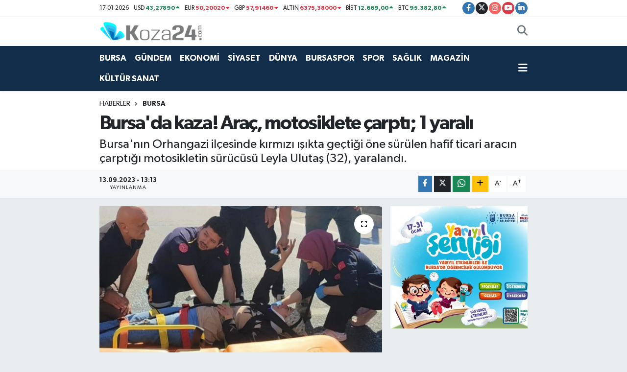

--- FILE ---
content_type: text/html; charset=UTF-8
request_url: https://www.koza24.com/bursada-kaza-arac-motosiklete-carpti-1-yarali
body_size: 16845
content:
<!DOCTYPE html>
<html lang="tr" data-theme="flow">
<head>
<link rel="dns-prefetch" href="//www.koza24.com">
<link rel="dns-prefetch" href="//koza24com.teimg.com">
<link rel="dns-prefetch" href="//static.tebilisim.com">
<link rel="dns-prefetch" href="//www.googletagmanager.com">
<link rel="dns-prefetch" href="//www.facebook.com">
<link rel="dns-prefetch" href="//www.twitter.com">
<link rel="dns-prefetch" href="//www.instagram.com">
<link rel="dns-prefetch" href="//www.youtube.com">
<link rel="dns-prefetch" href="//www.linkedin.com">
<link rel="dns-prefetch" href="//www.w3.org">
<link rel="dns-prefetch" href="//x.com">
<link rel="dns-prefetch" href="//api.whatsapp.com">
<link rel="dns-prefetch" href="//pinterest.com">
<link rel="dns-prefetch" href="//t.me">
<link rel="dns-prefetch" href="//www.bursahakimiyet.com.tr">
<link rel="dns-prefetch" href="//www.bursa.bel.tr">
<link rel="dns-prefetch" href="//irkajewelry.com">
<link rel="dns-prefetch" href="//tebilisim.com">
<link rel="dns-prefetch" href="//facebook.com">
<link rel="dns-prefetch" href="//twitter.com">

    <meta charset="utf-8">
<title>Bursa&#039;da kaza! Araç, motosiklete çarptı; 1 yaralı - Koza24 - Haberler, Son Dakika Haberleri ve Bursa Güncel Haber</title>
<meta name="description" content="Bursa&#039;nın Orhangazi ilçesinde kırmızı ışıkta geçtiği öne sürülen hafif ticari aracın çarptığı motosikletin sürücüsü Leyla Ulutaş (32), yaralandı.">
<link rel="canonical" href="https://www.koza24.com/bursada-kaza-arac-motosiklete-carpti-1-yarali">
<meta name="viewport" content="width=device-width,initial-scale=1">
<meta name="X-UA-Compatible" content="IE=edge">
<meta name="robots" content="max-image-preview:large">
<meta name="theme-color" content="#122d4a">
<meta name="title" content="Bursa&#039;da kaza! Araç, motosiklete çarptı; 1 yaralı">
<meta name="articleSection" content="news">
<meta name="datePublished" content="2023-09-13T13:13:00+03:00">
<meta name="dateModified" content="2023-09-13T13:13:00+03:00">
<meta name="articleAuthor" content="Haber Merkezi">
<meta name="author" content="Haber Merkezi">
<meta property="og:site_name" content="Koza24.com I Haberler, Son Dakika Haberleri ve Güncel Haber">
<meta property="og:title" content="Bursa&#039;da kaza! Araç, motosiklete çarptı; 1 yaralı">
<meta property="og:description" content="Bursa&#039;nın Orhangazi ilçesinde kırmızı ışıkta geçtiği öne sürülen hafif ticari aracın çarptığı motosikletin sürücüsü Leyla Ulutaş (32), yaralandı.">
<meta property="og:url" content="https://www.koza24.com/bursada-kaza-arac-motosiklete-carpti-1-yarali">
<meta property="og:image" content="https://koza24com.teimg.com/koza24-com/uploads/2023/09/screenshot-14-237.png">
<meta property="og:type" content="article">
<meta property="og:article:published_time" content="2023-09-13T13:13:00+03:00">
<meta property="og:article:modified_time" content="2023-09-13T13:13:00+03:00">
<meta name="twitter:card" content="summary_large_image">
<meta name="twitter:site" content="@k24medya">
<meta name="twitter:title" content="Bursa&#039;da kaza! Araç, motosiklete çarptı; 1 yaralı">
<meta name="twitter:description" content="Bursa&#039;nın Orhangazi ilçesinde kırmızı ışıkta geçtiği öne sürülen hafif ticari aracın çarptığı motosikletin sürücüsü Leyla Ulutaş (32), yaralandı.">
<meta name="twitter:image" content="https://koza24com.teimg.com/koza24-com/uploads/2023/09/screenshot-14-237.png">
<meta name="twitter:url" content="https://www.koza24.com/bursada-kaza-arac-motosiklete-carpti-1-yarali">
<link rel="shortcut icon" type="image/x-icon" href="https://koza24com.teimg.com/koza24-com/uploads/2022/05/fav-1640613569-56.png">
<link rel="manifest" href="https://www.koza24.com/manifest.json?v=6.6.4" />
<link rel="preload" href="https://static.tebilisim.com/flow/assets/css/font-awesome/fa-solid-900.woff2" as="font" type="font/woff2" crossorigin />
<link rel="preload" href="https://static.tebilisim.com/flow/assets/css/font-awesome/fa-brands-400.woff2" as="font" type="font/woff2" crossorigin />
<link rel="preload" href="https://static.tebilisim.com/flow/assets/css/weather-icons/font/weathericons-regular-webfont.woff2" as="font" type="font/woff2" crossorigin />
<link rel="preload" href="https://static.tebilisim.com/flow/vendor/te/fonts/gibson/Gibson-Bold.woff2" as="font" type="font/woff2" crossorigin />
<link rel="preload" href="https://static.tebilisim.com/flow/vendor/te/fonts/gibson/Gibson-BoldItalic.woff2" as="font" type="font/woff2" crossorigin />
<link rel="preload" href="https://static.tebilisim.com/flow/vendor/te/fonts/gibson/Gibson-Italic.woff2" as="font" type="font/woff2" crossorigin />
<link rel="preload" href="https://static.tebilisim.com/flow/vendor/te/fonts/gibson/Gibson-Light.woff2" as="font" type="font/woff2" crossorigin />
<link rel="preload" href="https://static.tebilisim.com/flow/vendor/te/fonts/gibson/Gibson-LightItalic.woff2" as="font" type="font/woff2" crossorigin />
<link rel="preload" href="https://static.tebilisim.com/flow/vendor/te/fonts/gibson/Gibson-SemiBold.woff2" as="font" type="font/woff2" crossorigin />
<link rel="preload" href="https://static.tebilisim.com/flow/vendor/te/fonts/gibson/Gibson-SemiBoldItalic.woff2" as="font" type="font/woff2" crossorigin />
<link rel="preload" href="https://static.tebilisim.com/flow/vendor/te/fonts/gibson/Gibson.woff2" as="font" type="font/woff2" crossorigin />


<link rel="preload" as="style" href="https://static.tebilisim.com/flow/vendor/te/fonts/gibson.css?v=6.6.4">
<link rel="stylesheet" href="https://static.tebilisim.com/flow/vendor/te/fonts/gibson.css?v=6.6.4">

<style>:root {
        --te-link-color: #333;
        --te-link-hover-color: #000;
        --te-font: "Gibson";
        --te-secondary-font: "Gibson";
        --te-h1-font-size: 40px;
        --te-color: #122d4a;
        --te-hover-color: #11acbe;
        --mm-ocd-width: 85%!important; /*  Mobil Menü Genişliği */
        --swiper-theme-color: var(--te-color)!important;
        --header-13-color: #ffc107;
    }</style><link rel="preload" as="style" href="https://static.tebilisim.com/flow/assets/vendor/bootstrap/css/bootstrap.min.css?v=6.6.4">
<link rel="stylesheet" href="https://static.tebilisim.com/flow/assets/vendor/bootstrap/css/bootstrap.min.css?v=6.6.4">
<link rel="preload" as="style" href="https://static.tebilisim.com/flow/assets/css/app6.6.4.min.css">
<link rel="stylesheet" href="https://static.tebilisim.com/flow/assets/css/app6.6.4.min.css">



<script type="application/ld+json">{"@context":"https:\/\/schema.org","@type":"WebSite","url":"https:\/\/www.koza24.com","potentialAction":{"@type":"SearchAction","target":"https:\/\/www.koza24.com\/arama?q={query}","query-input":"required name=query"}}</script>

<script type="application/ld+json">{"@context":"https:\/\/schema.org","@type":"NewsMediaOrganization","url":"https:\/\/www.koza24.com","name":"https:\/\/news.google.com\/publications\/CAAqBwgKMNnBuAsw5tzPAw?ceid=TR:tr&amp;oc=3","logo":"https:\/\/koza24com.teimg.com\/koza24-com\/uploads\/2022\/05\/k24logodark.png","sameAs":["https:\/\/www.facebook.com\/koza24","https:\/\/www.twitter.com\/k24medya","https:\/\/www.linkedin.com\/in\/koza-medya-257919227\/","https:\/\/www.youtube.com\/K24Medya","https:\/\/www.instagram.com\/koza24tv"]}</script>

<script type="application/ld+json">{"@context":"https:\/\/schema.org","@graph":[{"@type":"SiteNavigationElement","name":"Ana Sayfa","url":"https:\/\/www.koza24.com","@id":"https:\/\/www.koza24.com"},{"@type":"SiteNavigationElement","name":"G\u00dcNDEM","url":"https:\/\/www.koza24.com\/gundem","@id":"https:\/\/www.koza24.com\/gundem"},{"@type":"SiteNavigationElement","name":"TEKNOLOJ\u0130","url":"https:\/\/www.koza24.com\/teknoloji","@id":"https:\/\/www.koza24.com\/teknoloji"},{"@type":"SiteNavigationElement","name":"SPOR","url":"https:\/\/www.koza24.com\/spor","@id":"https:\/\/www.koza24.com\/spor"},{"@type":"SiteNavigationElement","name":"D\u00dcNYA","url":"https:\/\/www.koza24.com\/dunya","@id":"https:\/\/www.koza24.com\/dunya"},{"@type":"SiteNavigationElement","name":"EKONOM\u0130","url":"https:\/\/www.koza24.com\/ekonomi","@id":"https:\/\/www.koza24.com\/ekonomi"},{"@type":"SiteNavigationElement","name":"S\u0130YASET","url":"https:\/\/www.koza24.com\/siyaset","@id":"https:\/\/www.koza24.com\/siyaset"},{"@type":"SiteNavigationElement","name":"SA\u011eLIK","url":"https:\/\/www.koza24.com\/saglik","@id":"https:\/\/www.koza24.com\/saglik"},{"@type":"SiteNavigationElement","name":"YA\u015eAM","url":"https:\/\/www.koza24.com\/yasam","@id":"https:\/\/www.koza24.com\/yasam"},{"@type":"SiteNavigationElement","name":"MAGAZ\u0130N","url":"https:\/\/www.koza24.com\/magazin","@id":"https:\/\/www.koza24.com\/magazin"},{"@type":"SiteNavigationElement","name":"BURSA","url":"https:\/\/www.koza24.com\/bursa","@id":"https:\/\/www.koza24.com\/bursa"},{"@type":"SiteNavigationElement","name":"K\u00dcLT\u00dcR SANAT","url":"https:\/\/www.koza24.com\/kultur-sanat","@id":"https:\/\/www.koza24.com\/kultur-sanat"},{"@type":"SiteNavigationElement","name":"BURSASPOR","url":"https:\/\/www.koza24.com\/bursaspor","@id":"https:\/\/www.koza24.com\/bursaspor"},{"@type":"SiteNavigationElement","name":"YAZARLAR","url":"https:\/\/www.koza24.com\/yazarlar","@id":"https:\/\/www.koza24.com\/yazarlar"},{"@type":"SiteNavigationElement","name":"SE\u00c7\u0130M 2023","url":"https:\/\/www.koza24.com\/secim-2023","@id":"https:\/\/www.koza24.com\/secim-2023"},{"@type":"SiteNavigationElement","name":"\u0130leti\u015fim","url":"https:\/\/www.koza24.com\/iletisim","@id":"https:\/\/www.koza24.com\/iletisim"},{"@type":"SiteNavigationElement","name":"Gizlilik S\u00f6zle\u015fmesi","url":"https:\/\/www.koza24.com\/gizlilik-sozlesmesi","@id":"https:\/\/www.koza24.com\/gizlilik-sozlesmesi"},{"@type":"SiteNavigationElement","name":"Yazarlar","url":"https:\/\/www.koza24.com\/yazarlar","@id":"https:\/\/www.koza24.com\/yazarlar"},{"@type":"SiteNavigationElement","name":"Foto Galeri","url":"https:\/\/www.koza24.com\/foto-galeri","@id":"https:\/\/www.koza24.com\/foto-galeri"},{"@type":"SiteNavigationElement","name":"Video Galeri","url":"https:\/\/www.koza24.com\/video","@id":"https:\/\/www.koza24.com\/video"},{"@type":"SiteNavigationElement","name":"Biyografiler","url":"https:\/\/www.koza24.com\/biyografi","@id":"https:\/\/www.koza24.com\/biyografi"},{"@type":"SiteNavigationElement","name":"Vefatlar","url":"https:\/\/www.koza24.com\/vefat","@id":"https:\/\/www.koza24.com\/vefat"},{"@type":"SiteNavigationElement","name":"R\u00f6portajlar","url":"https:\/\/www.koza24.com\/roportaj","@id":"https:\/\/www.koza24.com\/roportaj"},{"@type":"SiteNavigationElement","name":"Anketler","url":"https:\/\/www.koza24.com\/anketler","@id":"https:\/\/www.koza24.com\/anketler"},{"@type":"SiteNavigationElement","name":"Y\u0131ld\u0131r\u0131m Bug\u00fcn, Yar\u0131n ve 1 Haftal\u0131k Hava Durumu Tahmini","url":"https:\/\/www.koza24.com\/yildirim-hava-durumu","@id":"https:\/\/www.koza24.com\/yildirim-hava-durumu"},{"@type":"SiteNavigationElement","name":"Y\u0131ld\u0131r\u0131m Namaz Vakitleri","url":"https:\/\/www.koza24.com\/yildirim-namaz-vakitleri","@id":"https:\/\/www.koza24.com\/yildirim-namaz-vakitleri"},{"@type":"SiteNavigationElement","name":"Puan Durumu ve Fikst\u00fcr","url":"https:\/\/www.koza24.com\/futbol\/st-super-lig-puan-durumu-ve-fikstur","@id":"https:\/\/www.koza24.com\/futbol\/st-super-lig-puan-durumu-ve-fikstur"}]}</script>

<script type="application/ld+json">{"@context":"https:\/\/schema.org","@type":"BreadcrumbList","itemListElement":[{"@type":"ListItem","position":1,"item":{"@type":"Thing","@id":"https:\/\/www.koza24.com","name":"Haberler"}}]}</script>
<script type="application/ld+json">{"@context":"https:\/\/schema.org","@type":"NewsArticle","headline":"Bursa'da kaza! Ara\u00e7, motosiklete \u00e7arpt\u0131; 1 yaral\u0131","articleSection":"BURSA","dateCreated":"2023-09-13T13:13:00+03:00","datePublished":"2023-09-13T13:13:00+03:00","dateModified":"2023-09-13T13:13:00+03:00","wordCount":116,"genre":"news","mainEntityOfPage":{"@type":"WebPage","@id":"https:\/\/www.koza24.com\/bursada-kaza-arac-motosiklete-carpti-1-yarali"},"articleBody":"<p><strong>Kaza<\/strong>, \u00f6\u011fle saatlerinde&nbsp;<strong>Orhangazi&nbsp;<\/strong>il\u00e7esi G\u00f6l Yolu Kav\u015fa\u011f\u0131'nda meydana geldi.<\/p>\r\n\r\n<p><img height=\"422\" src=\"https:\/\/www.bursahakimiyet.com.tr\/static\/ki\/kirmizi-isikta-gecen-hafif-ticari-arac-motosiklete-carpti-1-yarali-9754-dhaphoto2-1694599500-474.jpeg\" width=\"750\" \/><\/p>\r\n\r\n<p><strong>Bursa<\/strong>&nbsp;y\u00f6n\u00fcnden Orhangazi y\u00f6n\u00fcne gelen Remzi S.'nin (58) kulland\u0131\u011f\u0131 48 RE 885 plakal\u0131&nbsp;<strong>hafif ticari ara\u00e7<\/strong>, iddiaya g\u00f6re k\u0131rm\u0131z\u0131 \u0131\u015f\u0131kta ge\u00e7ince Leyla Uluta\u015f'\u0131n&nbsp;(32) kulland\u0131\u011f\u0131 16 34 BKS 345 plakal\u0131&nbsp;<strong>motosiklete \u00e7arpt\u0131<\/strong>.<\/p>\r\n\r\n<p>Kazada Uluta\u015f&nbsp;<strong>yaraland\u0131<\/strong>. \u0130hbar \u00fczerine kaza yerine sevk edilen sa\u011fl\u0131k ekibinin ilk m\u00fcdahalesini yapt\u0131\u011f\u0131 Leyla Uluta\u015f, Orhangazi Devlet Hastanesine kald\u0131r\u0131ld\u0131.<\/p>\r\n\r\n<p>Tedaviye al\u0131nan Uluta\u015f\u2019\u0131n sa\u011fl\u0131k durumunun iyi oldu\u011fu belirtildi.<\/p>\r\n\r\n<p>Polis kazan\u0131n ard\u0131ndan hafif ticari arac\u0131n s\u00fcr\u00fcc\u00fcs\u00fc Remzi S.\u2019yi g\u00f6zalt\u0131na ald\u0131.&nbsp;<\/p>\r\n\r\n<p><img height=\"422\" src=\"https:\/\/www.bursahakimiyet.com.tr\/static\/ki\/kirmizi-isikta-gecen-hafif-ticari-arac-motosiklete-carpti-1-yarali-9754-dhaphoto3-1694599504-638.jpeg\" width=\"750\" \/><\/p>","description":"Bursa'n\u0131n Orhangazi il\u00e7esinde k\u0131rm\u0131z\u0131 \u0131\u015f\u0131kta ge\u00e7ti\u011fi \u00f6ne s\u00fcr\u00fclen hafif ticari arac\u0131n \u00e7arpt\u0131\u011f\u0131 motosikletin s\u00fcr\u00fcc\u00fcs\u00fc Leyla Uluta\u015f (32), yaraland\u0131.","inLanguage":"tr-TR","keywords":[],"image":{"@type":"ImageObject","url":"https:\/\/koza24com.teimg.com\/crop\/1280x720\/koza24-com\/uploads\/2023\/09\/screenshot-14-237.png","width":"1280","height":"720","caption":"Bursa'da kaza! Ara\u00e7, motosiklete \u00e7arpt\u0131; 1 yaral\u0131"},"publishingPrinciples":"https:\/\/www.koza24.com\/gizlilik-sozlesmesi","isFamilyFriendly":"http:\/\/schema.org\/True","isAccessibleForFree":"http:\/\/schema.org\/True","publisher":{"@type":"Organization","name":"https:\/\/news.google.com\/publications\/CAAqBwgKMNnBuAsw5tzPAw?ceid=TR:tr&amp;oc=3","image":"https:\/\/koza24com.teimg.com\/koza24-com\/uploads\/2022\/05\/k24logodark.png","logo":{"@type":"ImageObject","url":"https:\/\/koza24com.teimg.com\/koza24-com\/uploads\/2022\/05\/k24logodark.png","width":"640","height":"375"}},"author":{"@type":"Person","name":"https:\/\/news.google.com\/publications\/CAAqBwgKMNnBuAsw5tzPAw?ceid=TR:tr&amp;oc=3","honorificPrefix":"","jobTitle":"","url":null}}</script>





<style>
.mega-menu {z-index: 9999 !important;}
@media screen and (min-width: 1620px) {
    .container {width: 1280px!important; max-width: 1280px!important;}
    #ad_36 {margin-right: 15px !important;}
    #ad_9 {margin-left: 15px !important;}
}

@media screen and (min-width: 1325px) and (max-width: 1620px) {
    .container {width: 1100px!important; max-width: 1100px!important;}
    #ad_36 {margin-right: 100px !important;}
    #ad_9 {margin-left: 100px !important;}
}
@media screen and (min-width: 1295px) and (max-width: 1325px) {
    .container {width: 990px!important; max-width: 990px!important;}
    #ad_36 {margin-right: 165px !important;}
    #ad_9 {margin-left: 165px !important;}
}
@media screen and (min-width: 1200px) and (max-width: 1295px) {
    .container {width: 900px!important; max-width: 900px!important;}
    #ad_36 {margin-right: 210px !important;}
    #ad_9 {margin-left: 210px !important;}

}
</style><script async src="https://www.googletagmanager.com/gtag/js?id=UA-187334033-1" type="e64bb26b65fe891cb2149ffd-text/javascript"></script>
 <script type="e64bb26b65fe891cb2149ffd-text/javascript">
 window.dataLayer = window.dataLayer || [];
 function gtag(){dataLayer.push(arguments);}
 gtag('js', new Date());

 gtag('config', 'UA-187334033-1');
 </script>



<script async data-cfasync="false"
	src="https://www.googletagmanager.com/gtag/js?id=390988292"></script>
<script data-cfasync="false">
	window.dataLayer = window.dataLayer || [];
	  function gtag(){dataLayer.push(arguments);}
	  gtag('js', new Date());
	  gtag('config', '390988292');
</script>




</head>




<body class="d-flex flex-column min-vh-100">

    
    

    <header class="header-7">
    <div class="top-header d-none d-lg-block bg-white border-bottom">
        <div class="container">
            <div class="d-flex justify-content-between align-items-center small py-1">
                                    <!-- PİYASALAR -->
        <ul class="top-currency list-unstyled list-inline mb-0 text-dark">
        <li class="list-inline-item">17-01-2026</li>
        <li class="list-inline-item dolar">
            USD
            <span class="fw-bold text-success value">43,27890</span>
            <span class="text-success"><i class="fa fa-caret-up"></i></span>
        </li>
        <li class="list-inline-item euro">
            EUR
            <span class="fw-bold text-danger value">50,20020</span>
            <span class="text-danger"><i class="fa fa-caret-down"></i></span>
        </li>
        <li class="list-inline-item euro">
            GBP
            <span class="fw-bold text-danger value">57,91460</span>
            <span class="text-danger"><i class="fa fa-caret-down"></i></span>
        </li>
        <li class="list-inline-item altin">
            ALTIN
            <span class="fw-bold text-danger value">6375,38000</span>
            <span class="text-danger"><i class="fa fa-caret-down"></i></span>
        </li>
        <li class="list-inline-item bist">
            BİST
            <span class="fw-bold text-success value">12.669,00</span>
            <span class="text-success"><i class="fa fa-caret-up"></i></span>
        </li>

        <li class="list-inline-item btc">
            BTC
            <span class="fw-bold text-success value">95.382,80</span>
            <span class="text-success"><i class="fa fa-caret-up"></i></span>
        </li>
    </ul>

    

                
                <div class="top-social-media">
                                        <a href="https://www.facebook.com/koza24" target="_blank" class="btn btn-sm btn-primary rounded-pill" rel="nofollow noreferrer noopener"><i class="fab fa-facebook-f text-white"></i></a>
                                                            <a href="https://www.twitter.com/k24medya" class="btn btn-sm btn-dark rounded-pill" target="_blank" rel="nofollow noreferrer noopener"><i class="fab fa-x-twitter text-white"></i></a>
                                                            <a href="https://www.instagram.com/koza24tv" class="btn btn-sm btn-magenta rounded-pill" target="_blank" rel="nofollow noreferrer noopener"><i class="fab fa-instagram text-white"></i></a>
                                                            <a href="https://www.youtube.com/K24Medya" class="btn btn-sm btn-danger rounded-pill" target="_blank" rel="nofollow noreferrer noopener"><i class="fab fa-youtube text-white"></i></a>
                                                            <a href="https://www.linkedin.com/in/koza-medya-257919227/" target="_blank" class="btn btn-sm btn-primary rounded-pill" rel="nofollow noreferrer noopener"><i class="fab fa-linkedin-in text-white"></i></a>
                                                                                                                                        </div>
            </div>
        </div>
    </div>
    <nav class="main-menu navbar navbar-expand-lg bg-white py-1 ps-0 py-2">
        <div class="container">
            <div class="d-lg-none">
                <a href="#menu" title="Ana Menü"><i class="fa fa-bars fa-lg"></i></a>
            </div>
            <div>
                                <a class="navbar-brand me-0" href="/" title="Koza24.com I Haberler, Son Dakika Haberleri ve Güncel Haber">
                    <img src="https://koza24com.teimg.com/koza24-com/uploads/2022/05/k24logodark.png" alt="Koza24.com I Haberler, Son Dakika Haberleri ve Güncel Haber" width="210" height="40" class="light-mode img-fluid flow-logo">
<img src="https://koza24com.teimg.com/koza24-com/uploads/2022/05/k24logolight.png" alt="Koza24.com I Haberler, Son Dakika Haberleri ve Güncel Haber" width="210" height="40" class="dark-mode img-fluid flow-logo d-none">

                </a>
                            </div>

            <ul class="nav d-flex justify-content-end">
                
                
                <li class="nav-item">
                    <a href="/arama" class="nav-link p-0 my-2 text-secondary" title="Ara">
                        <i class="fa fa-search fa-lg"></i>
                    </a>
                </li>
            </ul>
        </div>
    </nav>
    <div class="category-menu navbar navbar-expand-lg d-none d-lg-block shadow-sm bg-te-color py-1">
        <div class="container">
            <ul  class="nav fw-semibold">
        <li class="nav-item   ">
        <a href="/bursa" class="nav-link text-white ps-0" target="_self" title="BURSA">BURSA</a>
        
    </li>
        <li class="nav-item   ">
        <a href="/gundem" class="nav-link text-white ps-0" target="_self" title="GÜNDEM">GÜNDEM</a>
        
    </li>
        <li class="nav-item   ">
        <a href="/ekonomi" class="nav-link text-white ps-0" target="_self" title="EKONOMİ">EKONOMİ</a>
        
    </li>
        <li class="nav-item   ">
        <a href="/siyaset" class="nav-link text-white ps-0" target="_self" title="SİYASET">SİYASET</a>
        
    </li>
        <li class="nav-item   ">
        <a href="/dunya" class="nav-link text-white ps-0" target="_self" title="DÜNYA">DÜNYA</a>
        
    </li>
        <li class="nav-item   ">
        <a href="/bursaspor" class="nav-link text-white ps-0" target="_self" title="BURSASPOR">BURSASPOR</a>
        
    </li>
        <li class="nav-item   ">
        <a href="/spor" class="nav-link text-white ps-0" target="_self" title="SPOR">SPOR</a>
        
    </li>
        <li class="nav-item   ">
        <a href="/saglik" class="nav-link text-white ps-0" target="_self" title="SAĞLIK">SAĞLIK</a>
        
    </li>
        <li class="nav-item   ">
        <a href="/magazin" class="nav-link text-white ps-0" target="_self" title="MAGAZİN">MAGAZİN</a>
        
    </li>
        <li class="nav-item   ">
        <a href="/kultur-sanat" class="nav-link text-white ps-0" target="_self" title="KÜLTÜR SANAT">KÜLTÜR SANAT</a>
        
    </li>
    </ul>

            <ul class="nav">
                
                <li class="nav-item dropdown position-static">
                    <a class="nav-link p-0 text-white" data-bs-toggle="dropdown" href="#" aria-haspopup="true"
                        aria-expanded="false" title="Ana Menü">
                        <i class="fa fa-bars fa-lg"></i>
                    </a>
                    <div class="mega-menu dropdown-menu dropdown-menu-end text-capitalize shadow-lg border-0 rounded-0">

    <div class="row g-3 small p-3">

                <div class="col">
            <div class="extra-sections bg-light p-3 border">
                <a href="https://www.koza24.com/bursa-nobetci-eczaneler" title="Bursa Nöbetçi Eczaneler" class="d-block border-bottom pb-2 mb-2" target="_self"><i class="fa-solid fa-capsules me-2"></i>Bursa Nöbetçi Eczaneler</a>
<a href="https://www.koza24.com/bursa-hava-durumu" title="Bursa Hava Durumu" class="d-block border-bottom pb-2 mb-2" target="_self"><i class="fa-solid fa-cloud-sun me-2"></i>Bursa Hava Durumu</a>
<a href="https://www.koza24.com/bursa-namaz-vakitleri" title="Bursa Namaz Vakitleri" class="d-block border-bottom pb-2 mb-2" target="_self"><i class="fa-solid fa-mosque me-2"></i>Bursa Namaz Vakitleri</a>
<a href="https://www.koza24.com/bursa-trafik-durumu" title="Bursa Trafik Yoğunluk Haritası" class="d-block border-bottom pb-2 mb-2" target="_self"><i class="fa-solid fa-car me-2"></i>Bursa Trafik Yoğunluk Haritası</a>
<a href="https://www.koza24.com/futbol/super-lig-puan-durumu-ve-fikstur" title="Süper Lig Puan Durumu ve Fikstür" class="d-block border-bottom pb-2 mb-2" target="_self"><i class="fa-solid fa-chart-bar me-2"></i>Süper Lig Puan Durumu ve Fikstür</a>
<a href="https://www.koza24.com/tum-mansetler" title="Tüm Manşetler" class="d-block border-bottom pb-2 mb-2" target="_self"><i class="fa-solid fa-newspaper me-2"></i>Tüm Manşetler</a>
<a href="https://www.koza24.com/sondakika-haberleri" title="Son Dakika Haberleri" class="d-block border-bottom pb-2 mb-2" target="_self"><i class="fa-solid fa-bell me-2"></i>Son Dakika Haberleri</a>

            </div>
        </div>
        
        <div class="col">
        <a href="/bursa" class="d-block border-bottom  pb-2 mb-2" target="_self" title="BURSA">BURSA</a>
            <a href="/gundem" class="d-block border-bottom  pb-2 mb-2" target="_self" title="GÜNDEM">GÜNDEM</a>
            <a href="/ekonomi" class="d-block border-bottom  pb-2 mb-2" target="_self" title="EKONOMİ">EKONOMİ</a>
            <a href="/siyaset" class="d-block border-bottom  pb-2 mb-2" target="_self" title="SİYASET">SİYASET</a>
            <a href="/dunya" class="d-block border-bottom  pb-2 mb-2" target="_self" title="DÜNYA">DÜNYA</a>
            <a href="/bursaspor" class="d-block border-bottom  pb-2 mb-2" target="_self" title="BURSASPOR">BURSASPOR</a>
            <a href="/spor" class="d-block  pb-2 mb-2" target="_self" title="SPOR">SPOR</a>
        </div><div class="col">
            <a href="/saglik" class="d-block border-bottom  pb-2 mb-2" target="_self" title="SAĞLIK">SAĞLIK</a>
            <a href="/magazin" class="d-block border-bottom  pb-2 mb-2" target="_self" title="MAGAZİN">MAGAZİN</a>
            <a href="/kultur-sanat" class="d-block border-bottom  pb-2 mb-2" target="_self" title="KÜLTÜR SANAT">KÜLTÜR SANAT</a>
        </div>


    </div>

    <div class="p-3 bg-light">
                <a class="me-3"
            href="https://www.facebook.com/koza24" target="_blank" rel="nofollow noreferrer noopener"><i class="fab fa-facebook me-2 text-navy"></i> Facebook</a>
                        <a class="me-3"
            href="https://www.twitter.com/k24medya" target="_blank" rel="nofollow noreferrer noopener"><i class="fab fa-x-twitter "></i> Twitter</a>
                        <a class="me-3"
            href="https://www.instagram.com/koza24tv" target="_blank" rel="nofollow noreferrer noopener"><i class="fab fa-instagram me-2 text-magenta"></i> Instagram</a>
                        <a class="me-3"
            href="https://www.linkedin.com/in/koza-medya-257919227/" target="_blank" rel="nofollow noreferrer noopener"><i class="fab fa-linkedin me-2 text-navy"></i> Linkedin</a>
                        <a class="me-3"
            href="https://www.youtube.com/K24Medya" target="_blank" rel="nofollow noreferrer noopener"><i class="fab fa-youtube me-2 text-danger"></i> Youtube</a>
                                                    </div>

    <div class="mega-menu-footer p-2 bg-te-color">
        <a class="dropdown-item text-white" href="/kunye" title="Künye"><i class="fa fa-id-card me-2"></i> Künye</a>
        <a class="dropdown-item text-white" href="/iletisim" title="İletişim"><i class="fa fa-envelope me-2"></i> İletişim</a>
        <a class="dropdown-item text-white" href="/rss-baglantilari" title="RSS Bağlantıları"><i class="fa fa-rss me-2"></i> RSS Bağlantıları</a>
        <a class="dropdown-item text-white" href="/member/login" title="Üyelik Girişi"><i class="fa fa-user me-2"></i> Üyelik Girişi</a>
    </div>


</div>

                </li>
            </ul>


        </div>
    </div>
    <ul  class="mobile-categories d-lg-none list-inline bg-white">
        <li class="list-inline-item">
        <a href="/bursa" class="text-dark" target="_self" title="BURSA">
                BURSA
        </a>
    </li>
        <li class="list-inline-item">
        <a href="/gundem" class="text-dark" target="_self" title="GÜNDEM">
                GÜNDEM
        </a>
    </li>
        <li class="list-inline-item">
        <a href="/ekonomi" class="text-dark" target="_self" title="EKONOMİ">
                EKONOMİ
        </a>
    </li>
        <li class="list-inline-item">
        <a href="/siyaset" class="text-dark" target="_self" title="SİYASET">
                SİYASET
        </a>
    </li>
        <li class="list-inline-item">
        <a href="/dunya" class="text-dark" target="_self" title="DÜNYA">
                DÜNYA
        </a>
    </li>
        <li class="list-inline-item">
        <a href="/bursaspor" class="text-dark" target="_self" title="BURSASPOR">
                BURSASPOR
        </a>
    </li>
        <li class="list-inline-item">
        <a href="/spor" class="text-dark" target="_self" title="SPOR">
                SPOR
        </a>
    </li>
        <li class="list-inline-item">
        <a href="/saglik" class="text-dark" target="_self" title="SAĞLIK">
                SAĞLIK
        </a>
    </li>
        <li class="list-inline-item">
        <a href="/magazin" class="text-dark" target="_self" title="MAGAZİN">
                MAGAZİN
        </a>
    </li>
        <li class="list-inline-item">
        <a href="/kultur-sanat" class="text-dark" target="_self" title="KÜLTÜR SANAT">
                KÜLTÜR SANAT
        </a>
    </li>
    </ul>


</header>






<main class="single overflow-hidden" style="min-height: 300px">

            
    
    <div class="infinite" data-show-advert="1">

    

    <div class="infinite-item d-block" data-id="57119" data-category-id="10" data-reference="TE\Archive\Models\Archive" data-json-url="/service/json/featured-infinite.json">

        

        <div class="post-header pt-3 bg-white">

    <div class="container">

        
        <nav class="meta-category d-flex justify-content-lg-start" style="--bs-breadcrumb-divider: url(&#34;data:image/svg+xml,%3Csvg xmlns='http://www.w3.org/2000/svg' width='8' height='8'%3E%3Cpath d='M2.5 0L1 1.5 3.5 4 1 6.5 2.5 8l4-4-4-4z' fill='%236c757d'/%3E%3C/svg%3E&#34;);" aria-label="breadcrumb">
        <ol class="breadcrumb mb-0">
            <li class="breadcrumb-item"><a href="https://www.koza24.com" class="breadcrumb_link" target="_self">Haberler</a></li>
            <li class="breadcrumb-item active fw-bold" aria-current="page"><a href="/bursa" target="_self" class="breadcrumb_link text-dark" title="BURSA">BURSA</a></li>
        </ol>
</nav>

        <h1 class="h2 fw-bold text-lg-start headline my-2" itemprop="headline">Bursa&#039;da kaza! Araç, motosiklete çarptı; 1 yaralı</h1>
        
        <h2 class="lead text-lg-start text-dark my-2 description" itemprop="description">Bursa&#039;nın Orhangazi ilçesinde kırmızı ışıkta geçtiği öne sürülen hafif ticari aracın çarptığı motosikletin sürücüsü Leyla Ulutaş (32), yaralandı.</h2>
        
        <div class="news-tags">
    </div>

    </div>

    <div class="bg-light py-1">
        <div class="container d-flex justify-content-between align-items-center">

            <div class="meta-author">
    
    <div class="box">
    <time class="fw-bold">13.09.2023 - 13:13</time>
    <span class="info">Yayınlanma</span>
</div>

    
    
    

</div>


            <div class="share-area justify-content-end align-items-center d-none d-lg-flex">

    <div class="mobile-share-button-container mb-2 d-block d-md-none">
    <button class="btn btn-primary btn-sm rounded-0 shadow-sm w-100" onclick="if (!window.__cfRLUnblockHandlers) return false; handleMobileShare(event, 'Bursa\&#039;da kaza! Araç, motosiklete çarptı; 1 yaralı', 'https://www.koza24.com/bursada-kaza-arac-motosiklete-carpti-1-yarali')" title="Paylaş" data-cf-modified-e64bb26b65fe891cb2149ffd-="">
        <i class="fas fa-share-alt me-2"></i>Paylaş
    </button>
</div>

<div class="social-buttons-new d-none d-md-flex justify-content-between">
    <a href="https://www.facebook.com/sharer/sharer.php?u=https%3A%2F%2Fwww.koza24.com%2Fbursada-kaza-arac-motosiklete-carpti-1-yarali" onclick="if (!window.__cfRLUnblockHandlers) return false; initiateDesktopShare(event, 'facebook')" class="btn btn-primary btn-sm rounded-0 shadow-sm me-1" title="Facebook'ta Paylaş" data-platform="facebook" data-share-url="https://www.koza24.com/bursada-kaza-arac-motosiklete-carpti-1-yarali" data-share-title="Bursa&#039;da kaza! Araç, motosiklete çarptı; 1 yaralı" rel="noreferrer nofollow noopener external" data-cf-modified-e64bb26b65fe891cb2149ffd-="">
        <i class="fab fa-facebook-f"></i>
    </a>

    <a href="https://x.com/intent/tweet?url=https%3A%2F%2Fwww.koza24.com%2Fbursada-kaza-arac-motosiklete-carpti-1-yarali&text=Bursa%27da+kaza%21+Ara%C3%A7%2C+motosiklete+%C3%A7arpt%C4%B1%3B+1+yaral%C4%B1" onclick="if (!window.__cfRLUnblockHandlers) return false; initiateDesktopShare(event, 'twitter')" class="btn btn-dark btn-sm rounded-0 shadow-sm me-1" title="X'de Paylaş" data-platform="twitter" data-share-url="https://www.koza24.com/bursada-kaza-arac-motosiklete-carpti-1-yarali" data-share-title="Bursa&#039;da kaza! Araç, motosiklete çarptı; 1 yaralı" rel="noreferrer nofollow noopener external" data-cf-modified-e64bb26b65fe891cb2149ffd-="">
        <i class="fab fa-x-twitter text-white"></i>
    </a>

    <a href="https://api.whatsapp.com/send?text=Bursa%27da+kaza%21+Ara%C3%A7%2C+motosiklete+%C3%A7arpt%C4%B1%3B+1+yaral%C4%B1+-+https%3A%2F%2Fwww.koza24.com%2Fbursada-kaza-arac-motosiklete-carpti-1-yarali" onclick="if (!window.__cfRLUnblockHandlers) return false; initiateDesktopShare(event, 'whatsapp')" class="btn btn-success btn-sm rounded-0 btn-whatsapp shadow-sm me-1" title="Whatsapp'ta Paylaş" data-platform="whatsapp" data-share-url="https://www.koza24.com/bursada-kaza-arac-motosiklete-carpti-1-yarali" data-share-title="Bursa&#039;da kaza! Araç, motosiklete çarptı; 1 yaralı" rel="noreferrer nofollow noopener external" data-cf-modified-e64bb26b65fe891cb2149ffd-="">
        <i class="fab fa-whatsapp fa-lg"></i>
    </a>

    <div class="dropdown">
        <button class="dropdownButton btn btn-sm rounded-0 btn-warning border-none shadow-sm me-1" type="button" data-bs-toggle="dropdown" name="socialDropdownButton" title="Daha Fazla">
            <i id="icon" class="fa fa-plus"></i>
        </button>

        <ul class="dropdown-menu dropdown-menu-end border-0 rounded-1 shadow">
            <li>
                <a href="https://www.linkedin.com/sharing/share-offsite/?url=https%3A%2F%2Fwww.koza24.com%2Fbursada-kaza-arac-motosiklete-carpti-1-yarali" class="dropdown-item" onclick="if (!window.__cfRLUnblockHandlers) return false; initiateDesktopShare(event, 'linkedin')" data-platform="linkedin" data-share-url="https://www.koza24.com/bursada-kaza-arac-motosiklete-carpti-1-yarali" data-share-title="Bursa&#039;da kaza! Araç, motosiklete çarptı; 1 yaralı" rel="noreferrer nofollow noopener external" title="Linkedin" data-cf-modified-e64bb26b65fe891cb2149ffd-="">
                    <i class="fab fa-linkedin text-primary me-2"></i>Linkedin
                </a>
            </li>
            <li>
                <a href="https://pinterest.com/pin/create/button/?url=https%3A%2F%2Fwww.koza24.com%2Fbursada-kaza-arac-motosiklete-carpti-1-yarali&description=Bursa%27da+kaza%21+Ara%C3%A7%2C+motosiklete+%C3%A7arpt%C4%B1%3B+1+yaral%C4%B1&media=" class="dropdown-item" onclick="if (!window.__cfRLUnblockHandlers) return false; initiateDesktopShare(event, 'pinterest')" data-platform="pinterest" data-share-url="https://www.koza24.com/bursada-kaza-arac-motosiklete-carpti-1-yarali" data-share-title="Bursa&#039;da kaza! Araç, motosiklete çarptı; 1 yaralı" rel="noreferrer nofollow noopener external" title="Pinterest" data-cf-modified-e64bb26b65fe891cb2149ffd-="">
                    <i class="fab fa-pinterest text-danger me-2"></i>Pinterest
                </a>
            </li>
            <li>
                <a href="https://t.me/share/url?url=https%3A%2F%2Fwww.koza24.com%2Fbursada-kaza-arac-motosiklete-carpti-1-yarali&text=Bursa%27da+kaza%21+Ara%C3%A7%2C+motosiklete+%C3%A7arpt%C4%B1%3B+1+yaral%C4%B1" class="dropdown-item" onclick="if (!window.__cfRLUnblockHandlers) return false; initiateDesktopShare(event, 'telegram')" data-platform="telegram" data-share-url="https://www.koza24.com/bursada-kaza-arac-motosiklete-carpti-1-yarali" data-share-title="Bursa&#039;da kaza! Araç, motosiklete çarptı; 1 yaralı" rel="noreferrer nofollow noopener external" title="Telegram" data-cf-modified-e64bb26b65fe891cb2149ffd-="">
                    <i class="fab fa-telegram-plane text-primary me-2"></i>Telegram
                </a>
            </li>
            <li class="border-0">
                <a class="dropdown-item" href="javascript:void(0)" onclick="if (!window.__cfRLUnblockHandlers) return false; printContent(event)" title="Yazdır" data-cf-modified-e64bb26b65fe891cb2149ffd-="">
                    <i class="fas fa-print text-dark me-2"></i>
                    Yazdır
                </a>
            </li>
            <li class="border-0">
                <a class="dropdown-item" href="javascript:void(0)" onclick="if (!window.__cfRLUnblockHandlers) return false; copyURL(event, 'https://www.koza24.com/bursada-kaza-arac-motosiklete-carpti-1-yarali')" rel="noreferrer nofollow noopener external" title="Bağlantıyı Kopyala" data-cf-modified-e64bb26b65fe891cb2149ffd-="">
                    <i class="fas fa-link text-dark me-2"></i>
                    Kopyala
                </a>
            </li>
        </ul>
    </div>
</div>

<script type="e64bb26b65fe891cb2149ffd-text/javascript">
    var shareableModelId = 57119;
    var shareableModelClass = 'TE\\Archive\\Models\\Archive';

    function shareCount(id, model, platform, url) {
        fetch("https://www.koza24.com/sharecount", {
            method: 'POST',
            headers: {
                'Content-Type': 'application/json',
                'X-CSRF-TOKEN': document.querySelector('meta[name="csrf-token"]')?.getAttribute('content')
            },
            body: JSON.stringify({ id, model, platform, url })
        }).catch(err => console.error('Share count fetch error:', err));
    }

    function goSharePopup(url, title, width = 600, height = 400) {
        const left = (screen.width - width) / 2;
        const top = (screen.height - height) / 2;
        window.open(
            url,
            title,
            `width=${width},height=${height},left=${left},top=${top},resizable=yes,scrollbars=yes`
        );
    }

    async function handleMobileShare(event, title, url) {
        event.preventDefault();

        if (shareableModelId && shareableModelClass) {
            shareCount(shareableModelId, shareableModelClass, 'native_mobile_share', url);
        }

        const isAndroidWebView = navigator.userAgent.includes('Android') && !navigator.share;

        if (isAndroidWebView) {
            window.location.href = 'androidshare://paylas?title=' + encodeURIComponent(title) + '&url=' + encodeURIComponent(url);
            return;
        }

        if (navigator.share) {
            try {
                await navigator.share({ title: title, url: url });
            } catch (error) {
                if (error.name !== 'AbortError') {
                    console.error('Web Share API failed:', error);
                }
            }
        } else {
            alert("Bu cihaz paylaşımı desteklemiyor.");
        }
    }

    function initiateDesktopShare(event, platformOverride = null) {
        event.preventDefault();
        const anchor = event.currentTarget;
        const platform = platformOverride || anchor.dataset.platform;
        const webShareUrl = anchor.href;
        const contentUrl = anchor.dataset.shareUrl || webShareUrl;

        if (shareableModelId && shareableModelClass && platform) {
            shareCount(shareableModelId, shareableModelClass, platform, contentUrl);
        }

        goSharePopup(webShareUrl, platform ? platform.charAt(0).toUpperCase() + platform.slice(1) : "Share");
    }

    function copyURL(event, urlToCopy) {
        event.preventDefault();
        navigator.clipboard.writeText(urlToCopy).then(() => {
            alert('Bağlantı panoya kopyalandı!');
        }).catch(err => {
            console.error('Could not copy text: ', err);
            try {
                const textArea = document.createElement("textarea");
                textArea.value = urlToCopy;
                textArea.style.position = "fixed";
                document.body.appendChild(textArea);
                textArea.focus();
                textArea.select();
                document.execCommand('copy');
                document.body.removeChild(textArea);
                alert('Bağlantı panoya kopyalandı!');
            } catch (fallbackErr) {
                console.error('Fallback copy failed:', fallbackErr);
            }
        });
    }

    function printContent(event) {
        event.preventDefault();

        const triggerElement = event.currentTarget;
        const contextContainer = triggerElement.closest('.infinite-item') || document;

        const header      = contextContainer.querySelector('.post-header');
        const media       = contextContainer.querySelector('.news-section .col-lg-8 .inner, .news-section .col-lg-8 .ratio, .news-section .col-lg-8 iframe');
        const articleBody = contextContainer.querySelector('.article-text');

        if (!header && !media && !articleBody) {
            window.print();
            return;
        }

        let printHtml = '';
        
        if (header) {
            const titleEl = header.querySelector('h1');
            const descEl  = header.querySelector('.description, h2.lead');

            let cleanHeaderHtml = '<div class="printed-header">';
            if (titleEl) cleanHeaderHtml += titleEl.outerHTML;
            if (descEl)  cleanHeaderHtml += descEl.outerHTML;
            cleanHeaderHtml += '</div>';

            printHtml += cleanHeaderHtml;
        }

        if (media) {
            printHtml += media.outerHTML;
        }

        if (articleBody) {
            const articleClone = articleBody.cloneNode(true);
            articleClone.querySelectorAll('.post-flash').forEach(function (el) {
                el.parentNode.removeChild(el);
            });
            printHtml += articleClone.outerHTML;
        }
        const iframe = document.createElement('iframe');
        iframe.style.position = 'fixed';
        iframe.style.right = '0';
        iframe.style.bottom = '0';
        iframe.style.width = '0';
        iframe.style.height = '0';
        iframe.style.border = '0';
        document.body.appendChild(iframe);

        const frameWindow = iframe.contentWindow || iframe;
        const title = document.title || 'Yazdır';
        const headStyles = Array.from(document.querySelectorAll('link[rel="stylesheet"], style'))
            .map(el => el.outerHTML)
            .join('');

        iframe.onload = function () {
            try {
                frameWindow.focus();
                frameWindow.print();
            } finally {
                setTimeout(function () {
                    document.body.removeChild(iframe);
                }, 1000);
            }
        };

        const doc = frameWindow.document;
        doc.open();
        doc.write(`
            <!doctype html>
            <html lang="tr">
                <head>
<link rel="dns-prefetch" href="//www.koza24.com">
<link rel="dns-prefetch" href="//koza24com.teimg.com">
<link rel="dns-prefetch" href="//static.tebilisim.com">
<link rel="dns-prefetch" href="//www.googletagmanager.com">
<link rel="dns-prefetch" href="//www.facebook.com">
<link rel="dns-prefetch" href="//www.twitter.com">
<link rel="dns-prefetch" href="//www.instagram.com">
<link rel="dns-prefetch" href="//www.youtube.com">
<link rel="dns-prefetch" href="//www.linkedin.com">
<link rel="dns-prefetch" href="//www.w3.org">
<link rel="dns-prefetch" href="//x.com">
<link rel="dns-prefetch" href="//api.whatsapp.com">
<link rel="dns-prefetch" href="//pinterest.com">
<link rel="dns-prefetch" href="//t.me">
<link rel="dns-prefetch" href="//www.bursahakimiyet.com.tr">
<link rel="dns-prefetch" href="//www.bursa.bel.tr">
<link rel="dns-prefetch" href="//irkajewelry.com">
<link rel="dns-prefetch" href="//tebilisim.com">
<link rel="dns-prefetch" href="//facebook.com">
<link rel="dns-prefetch" href="//twitter.com">
                    <meta charset="utf-8">
                    <title>${title}</title>
                    ${headStyles}
                    <style>
                        html, body {
                            margin: 0;
                            padding: 0;
                            background: #ffffff;
                        }
                        .printed-article {
                            margin: 0;
                            padding: 20px;
                            box-shadow: none;
                            background: #ffffff;
                        }
                    </style>
                </head>
                <body>
                    <div class="printed-article">
                        ${printHtml}
                    </div>
                </body>
            </html>
        `);
        doc.close();
    }

    var dropdownButton = document.querySelector('.dropdownButton');
    if (dropdownButton) {
        var icon = dropdownButton.querySelector('#icon');
        var parentDropdown = dropdownButton.closest('.dropdown');
        if (parentDropdown && icon) {
            parentDropdown.addEventListener('show.bs.dropdown', function () {
                icon.classList.remove('fa-plus');
                icon.classList.add('fa-minus');
            });
            parentDropdown.addEventListener('hide.bs.dropdown', function () {
                icon.classList.remove('fa-minus');
                icon.classList.add('fa-plus');
            });
        }
    }
</script>

    
        
            <a href="#" title="Metin boyutunu küçült" class="te-textDown btn btn-sm btn-white rounded-0 me-1">A<sup>-</sup></a>
            <a href="#" title="Metin boyutunu büyüt" class="te-textUp btn btn-sm btn-white rounded-0 me-1">A<sup>+</sup></a>

            
        

    
</div>



        </div>


    </div>


</div>




        <div class="container g-0 g-sm-4">

            <div class="news-section overflow-hidden mt-lg-3">
                <div class="row g-3">
                    <div class="col-lg-8">

                        <div class="inner">
    <a href="https://koza24com.teimg.com/crop/1280x720/koza24-com/uploads/2023/09/screenshot-14-237.png" class="position-relative d-block" data-fancybox>
                        <div class="zoom-in-out m-3">
            <i class="fa fa-expand" style="font-size: 14px"></i>
        </div>
        <img class="img-fluid" src="https://koza24com.teimg.com/crop/1280x720/koza24-com/uploads/2023/09/screenshot-14-237.png" alt="Bursa&#039;da kaza! Araç, motosiklete çarptı; 1 yaralı" width="860" height="504" loading="eager" fetchpriority="high" decoding="async" style="width:100%; aspect-ratio: 860 / 504;" />
            </a>
</div>





                        <div class="d-flex d-lg-none justify-content-between align-items-center p-2">

    <div class="mobile-share-button-container mb-2 d-block d-md-none">
    <button class="btn btn-primary btn-sm rounded-0 shadow-sm w-100" onclick="if (!window.__cfRLUnblockHandlers) return false; handleMobileShare(event, 'Bursa\&#039;da kaza! Araç, motosiklete çarptı; 1 yaralı', 'https://www.koza24.com/bursada-kaza-arac-motosiklete-carpti-1-yarali')" title="Paylaş" data-cf-modified-e64bb26b65fe891cb2149ffd-="">
        <i class="fas fa-share-alt me-2"></i>Paylaş
    </button>
</div>

<div class="social-buttons-new d-none d-md-flex justify-content-between">
    <a href="https://www.facebook.com/sharer/sharer.php?u=https%3A%2F%2Fwww.koza24.com%2Fbursada-kaza-arac-motosiklete-carpti-1-yarali" onclick="if (!window.__cfRLUnblockHandlers) return false; initiateDesktopShare(event, 'facebook')" class="btn btn-primary btn-sm rounded-0 shadow-sm me-1" title="Facebook'ta Paylaş" data-platform="facebook" data-share-url="https://www.koza24.com/bursada-kaza-arac-motosiklete-carpti-1-yarali" data-share-title="Bursa&#039;da kaza! Araç, motosiklete çarptı; 1 yaralı" rel="noreferrer nofollow noopener external" data-cf-modified-e64bb26b65fe891cb2149ffd-="">
        <i class="fab fa-facebook-f"></i>
    </a>

    <a href="https://x.com/intent/tweet?url=https%3A%2F%2Fwww.koza24.com%2Fbursada-kaza-arac-motosiklete-carpti-1-yarali&text=Bursa%27da+kaza%21+Ara%C3%A7%2C+motosiklete+%C3%A7arpt%C4%B1%3B+1+yaral%C4%B1" onclick="if (!window.__cfRLUnblockHandlers) return false; initiateDesktopShare(event, 'twitter')" class="btn btn-dark btn-sm rounded-0 shadow-sm me-1" title="X'de Paylaş" data-platform="twitter" data-share-url="https://www.koza24.com/bursada-kaza-arac-motosiklete-carpti-1-yarali" data-share-title="Bursa&#039;da kaza! Araç, motosiklete çarptı; 1 yaralı" rel="noreferrer nofollow noopener external" data-cf-modified-e64bb26b65fe891cb2149ffd-="">
        <i class="fab fa-x-twitter text-white"></i>
    </a>

    <a href="https://api.whatsapp.com/send?text=Bursa%27da+kaza%21+Ara%C3%A7%2C+motosiklete+%C3%A7arpt%C4%B1%3B+1+yaral%C4%B1+-+https%3A%2F%2Fwww.koza24.com%2Fbursada-kaza-arac-motosiklete-carpti-1-yarali" onclick="if (!window.__cfRLUnblockHandlers) return false; initiateDesktopShare(event, 'whatsapp')" class="btn btn-success btn-sm rounded-0 btn-whatsapp shadow-sm me-1" title="Whatsapp'ta Paylaş" data-platform="whatsapp" data-share-url="https://www.koza24.com/bursada-kaza-arac-motosiklete-carpti-1-yarali" data-share-title="Bursa&#039;da kaza! Araç, motosiklete çarptı; 1 yaralı" rel="noreferrer nofollow noopener external" data-cf-modified-e64bb26b65fe891cb2149ffd-="">
        <i class="fab fa-whatsapp fa-lg"></i>
    </a>

    <div class="dropdown">
        <button class="dropdownButton btn btn-sm rounded-0 btn-warning border-none shadow-sm me-1" type="button" data-bs-toggle="dropdown" name="socialDropdownButton" title="Daha Fazla">
            <i id="icon" class="fa fa-plus"></i>
        </button>

        <ul class="dropdown-menu dropdown-menu-end border-0 rounded-1 shadow">
            <li>
                <a href="https://www.linkedin.com/sharing/share-offsite/?url=https%3A%2F%2Fwww.koza24.com%2Fbursada-kaza-arac-motosiklete-carpti-1-yarali" class="dropdown-item" onclick="if (!window.__cfRLUnblockHandlers) return false; initiateDesktopShare(event, 'linkedin')" data-platform="linkedin" data-share-url="https://www.koza24.com/bursada-kaza-arac-motosiklete-carpti-1-yarali" data-share-title="Bursa&#039;da kaza! Araç, motosiklete çarptı; 1 yaralı" rel="noreferrer nofollow noopener external" title="Linkedin" data-cf-modified-e64bb26b65fe891cb2149ffd-="">
                    <i class="fab fa-linkedin text-primary me-2"></i>Linkedin
                </a>
            </li>
            <li>
                <a href="https://pinterest.com/pin/create/button/?url=https%3A%2F%2Fwww.koza24.com%2Fbursada-kaza-arac-motosiklete-carpti-1-yarali&description=Bursa%27da+kaza%21+Ara%C3%A7%2C+motosiklete+%C3%A7arpt%C4%B1%3B+1+yaral%C4%B1&media=" class="dropdown-item" onclick="if (!window.__cfRLUnblockHandlers) return false; initiateDesktopShare(event, 'pinterest')" data-platform="pinterest" data-share-url="https://www.koza24.com/bursada-kaza-arac-motosiklete-carpti-1-yarali" data-share-title="Bursa&#039;da kaza! Araç, motosiklete çarptı; 1 yaralı" rel="noreferrer nofollow noopener external" title="Pinterest" data-cf-modified-e64bb26b65fe891cb2149ffd-="">
                    <i class="fab fa-pinterest text-danger me-2"></i>Pinterest
                </a>
            </li>
            <li>
                <a href="https://t.me/share/url?url=https%3A%2F%2Fwww.koza24.com%2Fbursada-kaza-arac-motosiklete-carpti-1-yarali&text=Bursa%27da+kaza%21+Ara%C3%A7%2C+motosiklete+%C3%A7arpt%C4%B1%3B+1+yaral%C4%B1" class="dropdown-item" onclick="if (!window.__cfRLUnblockHandlers) return false; initiateDesktopShare(event, 'telegram')" data-platform="telegram" data-share-url="https://www.koza24.com/bursada-kaza-arac-motosiklete-carpti-1-yarali" data-share-title="Bursa&#039;da kaza! Araç, motosiklete çarptı; 1 yaralı" rel="noreferrer nofollow noopener external" title="Telegram" data-cf-modified-e64bb26b65fe891cb2149ffd-="">
                    <i class="fab fa-telegram-plane text-primary me-2"></i>Telegram
                </a>
            </li>
            <li class="border-0">
                <a class="dropdown-item" href="javascript:void(0)" onclick="if (!window.__cfRLUnblockHandlers) return false; printContent(event)" title="Yazdır" data-cf-modified-e64bb26b65fe891cb2149ffd-="">
                    <i class="fas fa-print text-dark me-2"></i>
                    Yazdır
                </a>
            </li>
            <li class="border-0">
                <a class="dropdown-item" href="javascript:void(0)" onclick="if (!window.__cfRLUnblockHandlers) return false; copyURL(event, 'https://www.koza24.com/bursada-kaza-arac-motosiklete-carpti-1-yarali')" rel="noreferrer nofollow noopener external" title="Bağlantıyı Kopyala" data-cf-modified-e64bb26b65fe891cb2149ffd-="">
                    <i class="fas fa-link text-dark me-2"></i>
                    Kopyala
                </a>
            </li>
        </ul>
    </div>
</div>

<script type="e64bb26b65fe891cb2149ffd-text/javascript">
    var shareableModelId = 57119;
    var shareableModelClass = 'TE\\Archive\\Models\\Archive';

    function shareCount(id, model, platform, url) {
        fetch("https://www.koza24.com/sharecount", {
            method: 'POST',
            headers: {
                'Content-Type': 'application/json',
                'X-CSRF-TOKEN': document.querySelector('meta[name="csrf-token"]')?.getAttribute('content')
            },
            body: JSON.stringify({ id, model, platform, url })
        }).catch(err => console.error('Share count fetch error:', err));
    }

    function goSharePopup(url, title, width = 600, height = 400) {
        const left = (screen.width - width) / 2;
        const top = (screen.height - height) / 2;
        window.open(
            url,
            title,
            `width=${width},height=${height},left=${left},top=${top},resizable=yes,scrollbars=yes`
        );
    }

    async function handleMobileShare(event, title, url) {
        event.preventDefault();

        if (shareableModelId && shareableModelClass) {
            shareCount(shareableModelId, shareableModelClass, 'native_mobile_share', url);
        }

        const isAndroidWebView = navigator.userAgent.includes('Android') && !navigator.share;

        if (isAndroidWebView) {
            window.location.href = 'androidshare://paylas?title=' + encodeURIComponent(title) + '&url=' + encodeURIComponent(url);
            return;
        }

        if (navigator.share) {
            try {
                await navigator.share({ title: title, url: url });
            } catch (error) {
                if (error.name !== 'AbortError') {
                    console.error('Web Share API failed:', error);
                }
            }
        } else {
            alert("Bu cihaz paylaşımı desteklemiyor.");
        }
    }

    function initiateDesktopShare(event, platformOverride = null) {
        event.preventDefault();
        const anchor = event.currentTarget;
        const platform = platformOverride || anchor.dataset.platform;
        const webShareUrl = anchor.href;
        const contentUrl = anchor.dataset.shareUrl || webShareUrl;

        if (shareableModelId && shareableModelClass && platform) {
            shareCount(shareableModelId, shareableModelClass, platform, contentUrl);
        }

        goSharePopup(webShareUrl, platform ? platform.charAt(0).toUpperCase() + platform.slice(1) : "Share");
    }

    function copyURL(event, urlToCopy) {
        event.preventDefault();
        navigator.clipboard.writeText(urlToCopy).then(() => {
            alert('Bağlantı panoya kopyalandı!');
        }).catch(err => {
            console.error('Could not copy text: ', err);
            try {
                const textArea = document.createElement("textarea");
                textArea.value = urlToCopy;
                textArea.style.position = "fixed";
                document.body.appendChild(textArea);
                textArea.focus();
                textArea.select();
                document.execCommand('copy');
                document.body.removeChild(textArea);
                alert('Bağlantı panoya kopyalandı!');
            } catch (fallbackErr) {
                console.error('Fallback copy failed:', fallbackErr);
            }
        });
    }

    function printContent(event) {
        event.preventDefault();

        const triggerElement = event.currentTarget;
        const contextContainer = triggerElement.closest('.infinite-item') || document;

        const header      = contextContainer.querySelector('.post-header');
        const media       = contextContainer.querySelector('.news-section .col-lg-8 .inner, .news-section .col-lg-8 .ratio, .news-section .col-lg-8 iframe');
        const articleBody = contextContainer.querySelector('.article-text');

        if (!header && !media && !articleBody) {
            window.print();
            return;
        }

        let printHtml = '';
        
        if (header) {
            const titleEl = header.querySelector('h1');
            const descEl  = header.querySelector('.description, h2.lead');

            let cleanHeaderHtml = '<div class="printed-header">';
            if (titleEl) cleanHeaderHtml += titleEl.outerHTML;
            if (descEl)  cleanHeaderHtml += descEl.outerHTML;
            cleanHeaderHtml += '</div>';

            printHtml += cleanHeaderHtml;
        }

        if (media) {
            printHtml += media.outerHTML;
        }

        if (articleBody) {
            const articleClone = articleBody.cloneNode(true);
            articleClone.querySelectorAll('.post-flash').forEach(function (el) {
                el.parentNode.removeChild(el);
            });
            printHtml += articleClone.outerHTML;
        }
        const iframe = document.createElement('iframe');
        iframe.style.position = 'fixed';
        iframe.style.right = '0';
        iframe.style.bottom = '0';
        iframe.style.width = '0';
        iframe.style.height = '0';
        iframe.style.border = '0';
        document.body.appendChild(iframe);

        const frameWindow = iframe.contentWindow || iframe;
        const title = document.title || 'Yazdır';
        const headStyles = Array.from(document.querySelectorAll('link[rel="stylesheet"], style'))
            .map(el => el.outerHTML)
            .join('');

        iframe.onload = function () {
            try {
                frameWindow.focus();
                frameWindow.print();
            } finally {
                setTimeout(function () {
                    document.body.removeChild(iframe);
                }, 1000);
            }
        };

        const doc = frameWindow.document;
        doc.open();
        doc.write(`
            <!doctype html>
            <html lang="tr">
                <head>
<link rel="dns-prefetch" href="//www.koza24.com">
<link rel="dns-prefetch" href="//koza24com.teimg.com">
<link rel="dns-prefetch" href="//static.tebilisim.com">
<link rel="dns-prefetch" href="//www.googletagmanager.com">
<link rel="dns-prefetch" href="//www.facebook.com">
<link rel="dns-prefetch" href="//www.twitter.com">
<link rel="dns-prefetch" href="//www.instagram.com">
<link rel="dns-prefetch" href="//www.youtube.com">
<link rel="dns-prefetch" href="//www.linkedin.com">
<link rel="dns-prefetch" href="//www.w3.org">
<link rel="dns-prefetch" href="//x.com">
<link rel="dns-prefetch" href="//api.whatsapp.com">
<link rel="dns-prefetch" href="//pinterest.com">
<link rel="dns-prefetch" href="//t.me">
<link rel="dns-prefetch" href="//www.bursahakimiyet.com.tr">
<link rel="dns-prefetch" href="//www.bursa.bel.tr">
<link rel="dns-prefetch" href="//irkajewelry.com">
<link rel="dns-prefetch" href="//tebilisim.com">
<link rel="dns-prefetch" href="//facebook.com">
<link rel="dns-prefetch" href="//twitter.com">
                    <meta charset="utf-8">
                    <title>${title}</title>
                    ${headStyles}
                    <style>
                        html, body {
                            margin: 0;
                            padding: 0;
                            background: #ffffff;
                        }
                        .printed-article {
                            margin: 0;
                            padding: 20px;
                            box-shadow: none;
                            background: #ffffff;
                        }
                    </style>
                </head>
                <body>
                    <div class="printed-article">
                        ${printHtml}
                    </div>
                </body>
            </html>
        `);
        doc.close();
    }

    var dropdownButton = document.querySelector('.dropdownButton');
    if (dropdownButton) {
        var icon = dropdownButton.querySelector('#icon');
        var parentDropdown = dropdownButton.closest('.dropdown');
        if (parentDropdown && icon) {
            parentDropdown.addEventListener('show.bs.dropdown', function () {
                icon.classList.remove('fa-plus');
                icon.classList.add('fa-minus');
            });
            parentDropdown.addEventListener('hide.bs.dropdown', function () {
                icon.classList.remove('fa-minus');
                icon.classList.add('fa-plus');
            });
        }
    }
</script>

    
        
        <div class="google-news share-are text-end">

            <a href="#" title="Metin boyutunu küçült" class="te-textDown btn btn-sm btn-white rounded-0 me-1">A<sup>-</sup></a>
            <a href="#" title="Metin boyutunu büyüt" class="te-textUp btn btn-sm btn-white rounded-0 me-1">A<sup>+</sup></a>

            
        </div>
        

    
</div>


                        <div class="card border-0 rounded-0 mb-3">
                            <div class="article-text container-padding" data-text-id="57119" property="articleBody">
                                <div id="ad_128_mobile" data-channel="128" data-advert="temedya" data-rotation="120" class="d-flex d-sm-none flex-column align-items-center justify-content-start text-center mx-auto overflow-hidden mb-3" data-affix="0" style="width: 300px;" data-width="300"></div>
                                <p><strong>Kaza</strong>, öğle saatlerinde&nbsp;<strong>Orhangazi&nbsp;</strong>ilçesi Göl Yolu Kavşağı'nda meydana geldi.</p>

<p><img height="422" src="https://www.bursahakimiyet.com.tr/static/ki/kirmizi-isikta-gecen-hafif-ticari-arac-motosiklete-carpti-1-yarali-9754-dhaphoto2-1694599500-474.jpeg" width="750" /></p>

<p><strong>Bursa</strong>&nbsp;yönünden Orhangazi yönüne gelen Remzi S.'nin (58) kullandığı 48 RE 885 plakalı&nbsp;<strong>hafif ticari araç</strong>, iddiaya göre kırmızı ışıkta geçince Leyla Ulutaş'ın&nbsp;(32) kullandığı 16 34 BKS 345 plakalı&nbsp;<strong>motosiklete çarptı</strong>.</p>

<p>Kazada Ulutaş&nbsp;<strong>yaralandı</strong>. İhbar üzerine kaza yerine sevk edilen sağlık ekibinin ilk müdahalesini yaptığı Leyla Ulutaş, Orhangazi Devlet Hastanesine kaldırıldı.</p>

<p>Tedaviye alınan Ulutaş’ın sağlık durumunun iyi olduğu belirtildi.</p>

<p>Polis kazanın ardından hafif ticari aracın sürücüsü Remzi S.’yi gözaltına aldı.&nbsp;</p>

<p><img height="422" src="https://www.bursahakimiyet.com.tr/static/ki/kirmizi-isikta-gecen-hafif-ticari-arac-motosiklete-carpti-1-yarali-9754-dhaphoto3-1694599504-638.jpeg" width="750" /></p><div class="article-source py-3 small ">
    </div>

                                                                
                            </div>
                        </div>

                        <div class="editors-choice my-3">
        <div class="row g-2">
                                </div>
    </div>





                        

                        <div class="related-news my-3 bg-white p-3">
    <div class="section-title d-flex mb-3 align-items-center">
        <div class="h2 lead flex-shrink-1 text-te-color m-0 text-nowrap fw-bold">Bunlar da ilginizi çekebilir</div>
        <div class="flex-grow-1 title-line ms-3"></div>
    </div>
    <div class="row g-3">
                <div class="col-6 col-lg-4">
            <a href="/bursada-gorme-engelliler-icin-masallar-kalplere-dokundu" title="Bursa’da görme engelliler için masallar kalplere dokundu" target="_self">
                <img class="img-fluid" src="https://koza24com.teimg.com/crop/250x150/koza24-com/uploads/2026/01/screenshot-23-154.png" width="860" height="504" alt="Bursa’da görme engelliler için masallar kalplere dokundu"></a>
                <h3 class="h5 mt-1">
                    <a href="/bursada-gorme-engelliler-icin-masallar-kalplere-dokundu" title="Bursa’da görme engelliler için masallar kalplere dokundu" target="_self">Bursa’da görme engelliler için masallar kalplere dokundu</a>
                </h3>
            </a>
        </div>
                <div class="col-6 col-lg-4">
            <a href="/masallarla-engelsiz-mutluluk" title="Masallarla engelsiz mutluluk" target="_self">
                <img class="img-fluid" src="https://koza24com.teimg.com/crop/250x150/koza24-com/uploads/2026/01/screenshot-21-163.png" width="860" height="504" alt="Masallarla engelsiz mutluluk"></a>
                <h3 class="h5 mt-1">
                    <a href="/masallarla-engelsiz-mutluluk" title="Masallarla engelsiz mutluluk" target="_self">Masallarla engelsiz mutluluk</a>
                </h3>
            </a>
        </div>
                <div class="col-6 col-lg-4">
            <a href="/bursada-kahreden-olum-2" title="Bursa&#039;da kahreden ölüm" target="_self">
                <img class="img-fluid" src="https://koza24com.teimg.com/crop/250x150/koza24-com/uploads/2026/01/screenshot-20-177.png" width="860" height="504" alt="Bursa&#039;da kahreden ölüm"></a>
                <h3 class="h5 mt-1">
                    <a href="/bursada-kahreden-olum-2" title="Bursa&#039;da kahreden ölüm" target="_self">Bursa&#039;da kahreden ölüm</a>
                </h3>
            </a>
        </div>
                <div class="col-6 col-lg-4">
            <a href="/niluferdeki-pazar-yerleri-icin-onemli-protokol" title="Nilüfer’deki pazar yerleri için önemli protokol" target="_self">
                <img class="img-fluid" src="https://koza24com.teimg.com/crop/250x150/koza24-com/uploads/2026/01/screenshot-19-185.png" width="860" height="504" alt="Nilüfer’deki pazar yerleri için önemli protokol"></a>
                <h3 class="h5 mt-1">
                    <a href="/niluferdeki-pazar-yerleri-icin-onemli-protokol" title="Nilüfer’deki pazar yerleri için önemli protokol" target="_self">Nilüfer’deki pazar yerleri için önemli protokol</a>
                </h3>
            </a>
        </div>
                <div class="col-6 col-lg-4">
            <a href="/bursada-tapu-seferberligi-6-mahallede" title="Bursa&#039;da tapu seferberliği! 6 mahallede..." target="_self">
                <img class="img-fluid" src="https://koza24com.teimg.com/crop/250x150/koza24-com/uploads/2026/01/screenshot-16-218.png" width="860" height="504" alt="Bursa&#039;da tapu seferberliği! 6 mahallede..."></a>
                <h3 class="h5 mt-1">
                    <a href="/bursada-tapu-seferberligi-6-mahallede" title="Bursa&#039;da tapu seferberliği! 6 mahallede..." target="_self">Bursa&#039;da tapu seferberliği! 6 mahallede...</a>
                </h3>
            </a>
        </div>
                <div class="col-6 col-lg-4">
            <a href="/bursanin-zirvesine-akin-var" title="Bursa’nın zirvesine akın var!" target="_self">
                <img class="img-fluid" src="https://koza24com.teimg.com/crop/250x150/koza24-com/uploads/2026/01/screenshot-15-220.png" width="860" height="504" alt="Bursa’nın zirvesine akın var!"></a>
                <h3 class="h5 mt-1">
                    <a href="/bursanin-zirvesine-akin-var" title="Bursa’nın zirvesine akın var!" target="_self">Bursa’nın zirvesine akın var!</a>
                </h3>
            </a>
        </div>
            </div>
</div>


                        

                                                    <div id="comments" class="bg-white mb-3 p-3">

    
    <div>
        <div class="section-title d-flex mb-3 align-items-center">
            <div class="h2 lead flex-shrink-1 text-te-color m-0 text-nowrap fw-bold">Yorumlar </div>
            <div class="flex-grow-1 title-line ms-3"></div>
        </div>


        <form method="POST" action="https://www.koza24.com/comments/add" accept-charset="UTF-8" id="form_57119"><input name="_token" type="hidden" value="IN22J2SmjPGN0EWokM6JihM9eHyUt9x4XfRfN7pN">
        <div id="nova_honeypot_p05smLk5YotsPP2w_wrap" style="display: none" aria-hidden="true">
        <input id="nova_honeypot_p05smLk5YotsPP2w"
               name="nova_honeypot_p05smLk5YotsPP2w"
               type="text"
               value=""
                              autocomplete="nope"
               tabindex="-1">
        <input name="valid_from"
               type="text"
               value="[base64]"
                              autocomplete="off"
               tabindex="-1">
    </div>
        <input name="reference_id" type="hidden" value="57119">
        <input name="reference_type" type="hidden" value="TE\Archive\Models\Archive">
        <input name="parent_id" type="hidden" value="0">


        <div class="form-row">
            <div class="form-group mb-3">
                <textarea class="form-control" rows="3" placeholder="Yorumlarınızı ve düşüncelerinizi bizimle paylaşın" required name="body" cols="50"></textarea>
            </div>
            <div class="form-group mb-3">
                <input class="form-control" placeholder="Adınız soyadınız" required name="name" type="text">
            </div>


            
            <div class="form-group mb-3">
                <button type="submit" class="btn btn-te-color add-comment" data-id="57119" data-reference="TE\Archive\Models\Archive">
                    <span class="spinner-border spinner-border-sm d-none"></span>
                    Gönder
                </button>
            </div>


        </div>

        
        </form>

        <div id="comment-area" class="comment_read_57119" data-post-id="57119" data-model="TE\Archive\Models\Archive" data-action="/comments/list" ></div>

        
    </div>
</div>

                        

                    </div>

                    <div class="col-lg-4">
                        <!-- SECONDARY SIDEBAR -->
                        <div data-pagespeed="true"
    class="widget-advert mb-3 justify-content-center align-items-center text-center mx-auto overflow-hidden"
        >
                    <iframe src="https://www.bursa.bel.tr/reklam/?w=300" frameborder=0 scrolling="no" style=" width: 300px; height: 250px;  overflow: hidden;"></iframe>
            </div>
    

<div data-pagespeed="true"
    class="widget-advert mb-3 justify-content-center align-items-center text-center mx-auto overflow-hidden"
        >
                    <!-- Revive Adserver Asynchronous JS Tag - Generated with Revive Adserver v5.5.2 -->
<ins data-revive-zoneid="197" data-revive-target="_blank" data-revive-id="151c05579c4d56df8d7f683df1310497"></ins>
<script async src="//adsturk.com/osmangazi/www/delivery/asyncjs.php" type="e64bb26b65fe891cb2149ffd-text/javascript"></script>

            </div>
    

<div data-pagespeed="true"
    class="widget-advert mb-3 justify-content-center align-items-center text-center mx-auto overflow-hidden"
        >
                    <!-- Revive Adserver Asynchronous JS Tag - Generated with Revive Adserver v5.5.2 -->
<ins data-revive-zoneid="122" data-revive-target="_blank" data-revive-id="33b3609c10cbd95fed8fe1c3aff6c479"></ins>
<script async src="//adsturk.com/yildirim/www/delivery/asyncjs.php" type="e64bb26b65fe891cb2149ffd-text/javascript"></script>
 

            </div>
    

<div data-pagespeed="true"
    class="widget-advert mb-3 justify-content-center align-items-center text-center mx-auto overflow-hidden"
        >
                    <!-- Revive Adserver Asynchronous JS Tag - Generated with Revive Adserver v5.5.2 -->
<ins data-revive-zoneid="38" data-revive-target="_blank" data-revive-id="884941950aee3669fd3fec4eec299e1a"></ins>
<script async src="//adsturk.com/nilufer/www/delivery/asyncjs.php" type="e64bb26b65fe891cb2149ffd-text/javascript"></script>

            </div>
    

<div data-pagespeed="true"
    class="widget-advert mb-3 justify-content-center align-items-center text-center mx-auto overflow-hidden"
     style="width: 300px; height: 250px;"    >
                    <a href="https://irkajewelry.com/" title="Reklam Bloğu" rel="nofollow" target="_blank">
                <img class="" src="https://koza24com.teimg.com/koza24-com/uploads/2025/07/reklam/irkajewellery-mobil-1.gif" alt="Reklam Bloğu" width="300"  height="250" >
            </a>
            </div>
    


                    </div>

                </div>
            </div>
        </div>

                    <a href="" class="d-none pagination__next"></a>
            </div>



</div>


</main>


<footer class="mt-auto">

                    <div class="footer bg-white py-3">
    <div class="container">
        <div class="row g-3">
            <div class="logo-area col-sm-7 col-lg-4 text-center text-lg-start small">
                <a href="/" title="Koza24.com I Haberler, Son Dakika Haberleri ve Güncel Haber" class="d-block mb-3" >
                    <img src="https://koza24com.teimg.com/koza24-com/uploads/2022/05/logogg-1644275215-213.jpg" alt="Koza24.com I Haberler, Son Dakika Haberleri ve Güncel Haber" width="150" height="40" class="light-mode img-fluid flow-logo">
<img src="https://koza24com.teimg.com/koza24-com/uploads/2022/05/k24logolight.png" alt="Koza24.com I Haberler, Son Dakika Haberleri ve Güncel Haber" width="210" height="40" class="dark-mode img-fluid flow-logo d-none">

                </a>
                <p class="text-dark">Bursa Koza 24 haber sitesi. Bursa haberleri Bursaspor haberleri , Bursa son dakika haberleri Bursa ekonomi  haberleri ve Bursa canlı yayınlar</p>
                <div class="social-buttons my-3">
                    <a class="btn-outline-primary text-center px-0 btn rounded-circle " rel="nofollow"
    href="https://www.facebook.com/koza24" target="_blank" title="Facebook">
    <i class="fab fa-facebook-f"></i>
</a>
<a class="btn-outline-dark text-center px-0 btn rounded-circle" rel="nofollow" href="https://www.twitter.com/k24medya" target="_blank" title="X">
    <i class="fab fa-x-twitter"></i>
</a>
<a class="btn-outline-purple text-center px-0 btn rounded-circle" rel="nofollow"
    href="https://www.instagram.com/koza24tv" target="_blank" title="Instagram">
    <i class="fab fa-instagram"></i>
</a>
<a class="btn-outline-primary text-center px-0 btn rounded-circle" rel="nofollow" href="https://www.linkedin.com/in/koza-medya-257919227/" target="_blank"
    title="LinkedIn">
    <i class="fab fa-linkedin-in"></i>
</a>
<a class="btn-outline-danger text-center px-0 btn rounded-circle" rel="nofollow"
    href="https://www.youtube.com/K24Medya" target="_blank" title="Youtube">
    <i class="fab fa-youtube"></i>
</a>

                </div>
            </div>
                        <div class="pages-area col-sm-5 col-lg-3 small">
                <ul class="list-unstyled footer-page">
                    <li><a href="https://www.koza24.com/bursa-nobetci-eczaneler" title="Bursa Nöbetçi Eczaneler" target="_self"><i class="fa-solid fa-capsules me-2 text-te-color"></i>Bursa Nöbetçi Eczaneler</a></li>
<li><a href="https://www.koza24.com/bursa-hava-durumu" title="Bursa Hava Durumu" target="_self"><i class="fa-solid fa-cloud-sun me-2 text-te-color"></i>Bursa Hava Durumu</a></li>
<li><a href="https://www.koza24.com/bursa-namaz-vakitleri" title="Bursa Namaz Vakitleri" target="_self"><i class="fa-solid fa-mosque me-2 text-te-color"></i>Bursa Namaz Vakitleri</a></li>
<li><a href="https://www.koza24.com/bursa-trafik-durumu" title="Bursa Trafik Yoğunluk Haritası" target="_self"><i class="fa-solid fa-car me-2 text-te-color"></i>Bursa Trafik Yoğunluk Haritası</a></li>
<li><a href="https://www.koza24.com/futbol/super-lig-puan-durumu-ve-fikstur" title="Süper Lig Puan Durumu ve Fikstür" target="_self"><i class="fa-solid fa-chart-bar me-2 text-te-color"></i>Süper Lig Puan Durumu ve Fikstür</a></li>
<li><a href="https://www.koza24.com/tum-mansetler" title="Tüm Manşetler" target="_self"><i class="fa-solid fa-newspaper me-2 text-te-color"></i>Tüm Manşetler</a></li>
<li><a href="https://www.koza24.com/sondakika-haberleri" title="Son Dakika Haberleri" target="_self"><i class="fa-solid fa-bell me-2 text-te-color"></i>Son Dakika Haberleri</a></li>
<li><a href="https://www.koza24.com/arsiv" title="Haber Arşivi" target="_self"><i class="fa-solid fa-folder-open me-2 text-te-color"></i>Haber Arşivi</a></li>

                </ul>
            </div>
                        <div class="category-area col-lg-5 small">
                <ul  class="list-inline footer-category">
        <li class="list-inline-item  ">
        <a href="/bursa" class="" target="_self" title="BURSA"><i class="fa fa-caret-right text-te-color"></i>BURSA</a>
    </li>
        <li class="list-inline-item  ">
        <a href="/gundem" class="" target="_self" title="GÜNDEM"><i class="fa fa-caret-right text-te-color"></i>GÜNDEM</a>
    </li>
        <li class="list-inline-item  ">
        <a href="/ekonomi" class="" target="_self" title="EKONOMİ"><i class="fa fa-caret-right text-te-color"></i>EKONOMİ</a>
    </li>
        <li class="list-inline-item  ">
        <a href="/siyaset" class="" target="_self" title="SİYASET"><i class="fa fa-caret-right text-te-color"></i>SİYASET</a>
    </li>
        <li class="list-inline-item  ">
        <a href="/dunya" class="" target="_self" title="DÜNYA"><i class="fa fa-caret-right text-te-color"></i>DÜNYA</a>
    </li>
        <li class="list-inline-item  ">
        <a href="/saglik" class="" target="_self" title="SAĞLIK"><i class="fa fa-caret-right text-te-color"></i>SAĞLIK</a>
    </li>
        <li class="list-inline-item  ">
        <a href="/teknoloji" class="" target="_self" title="TEKNOLOJİ"><i class="fa fa-caret-right text-te-color"></i>TEKNOLOJİ</a>
    </li>
        <li class="list-inline-item  ">
        <a href="/bursaspor" class="" target="_self" title="BURSASPOR"><i class="fa fa-caret-right text-te-color"></i>BURSASPOR</a>
    </li>
        <li class="list-inline-item  ">
        <a href="/spor" class="" target="_self" title="SPOR"><i class="fa fa-caret-right text-te-color"></i>SPOR</a>
    </li>
        <li class="list-inline-item  ">
        <a href="/yasam" class="" target="_self" title="YAŞAM"><i class="fa fa-caret-right text-te-color"></i>YAŞAM</a>
    </li>
        <li class="list-inline-item  ">
        <a href="/magazin" class="" target="_self" title="MAGAZİN"><i class="fa fa-caret-right text-te-color"></i>MAGAZİN</a>
    </li>
        <li class="list-inline-item  ">
        <a href="/yazarlar" class="" target="_self" title="YAZARLAR"><i class="fa fa-caret-right text-te-color"></i>YAZARLAR</a>
    </li>
        <li class="list-inline-item  ">
        <a href="/kunye" class="" target="_self" title="KÜNYE"><i class="fa fa-caret-right text-te-color"></i>KÜNYE</a>
    </li>
    </ul>

            </div>
        </div>
        <div class="mobile-apps text-center pb-3">
            
        </div>
    </div>
</div>


<div class="copyright py-3 bg-gradient-te">
    <div class="container">
        <div class="row small align-items-center">
            <div class="col-lg-8 d-flex justify-content-evenly justify-content-lg-start align-items-center mb-3 mb-lg-0">
                <div class="footer-rss">
                    <a href="/rss" class="btn btn-light btn-sm me-3 text-nowrap" title="RSS" target="_self"><i class="fa fa-rss text-warning me-1"></i> RSS</a>
                </div>
                <div class="text-white text-center text-lg-start copyright-text">Copyright © 2022. Her hakkı saklıdır.</div>
            </div>
            <hr class="d-block d-lg-none">
            <div class="col-lg-4">
                <div class="text-white-50 text-center text-lg-end">
                    Haber Yazılımı: <a href="https://tebilisim.com/haber-yazilimi" target="_blank" class="text-white" title="haber yazılımı, haber sistemi, haber scripti">TE Bilişim</a>
                </div>
            </div>
        </div>
    </div>
</div>


        
    </footer>

    <a href="#" class="go-top mini-title">
        <i class="fa fa-long-arrow-up" aria-hidden="true"></i>
        <div class="text-uppercase">Üst</div>
    </a>

    <style>
        .go-top {
            position: fixed;
            background: var(--te-color);
            right: 1%;
            bottom: -100px;
            color: #fff;
            width: 40px;
            text-align: center;
            margin-left: -20px;
            padding-top: 10px;
            padding-bottom: 15px;
            border-radius: 100px;
            z-index: 50;
            opacity: 0;
            transition: .3s ease all;
        }

        /* Görünür hali */
        .go-top.show {
            opacity: 1;
            bottom: 10%;
        }
    </style>

    <script type="e64bb26b65fe891cb2149ffd-text/javascript">
        // Scroll'a göre göster/gizle
    window.addEventListener('scroll', function () {
    const button = document.querySelector('.go-top');
    if (window.scrollY > window.innerHeight) {
        button.classList.add('show');
    } else {
        button.classList.remove('show');
    }
    });

    // Tıklanınca yukarı kaydır
    document.querySelector('.go-top').addEventListener('click', function (e) {
    e.preventDefault();
    window.scrollTo({ top: 0, behavior: 'smooth' });
    });
    </script>

    <nav id="mobile-menu" class="fw-bold">
    <ul>
        <li class="mobile-extra py-3 text-center border-bottom d-flex justify-content-evenly">
            <a href="https://facebook.com/koza24" class="p-1 btn btn-outline-navy text-navy" target="_blank" title="facebook" rel="nofollow noreferrer noopener"><i class="fab fa-facebook-f"></i></a>            <a href="https://twitter.com/k24medya" class="p-1 btn btn-outline-dark text-dark" target="_blank" title="twitter" rel="nofollow noreferrer noopener"><i class="fab fa-x-twitter"></i></a>            <a href="https://www.instagram.com/koza24tv" class="p-1 btn btn-outline-purple text-purple" target="_blank" title="instagram" rel="nofollow noreferrer noopener"><i class="fab fa-instagram"></i></a>            <a href="https://www.youtube.com/K24Medya" class="p-1 btn btn-outline-danger text-danger" target="_blank" title="youtube" rel="nofollow noreferrer noopener"><i class="fab fa-youtube"></i></a>                                                            <a href="https://www.linkedin.com/in/koza-medya-257919227/" class="p-1 btn btn-outline-navy text-navy" target="_blank" title="linkedin" rel="nofollow noreferrer noopener"><i class="fab fa-linkedin-in"></i></a>        </li>

        <li class="Selected"><a href="/" title="Ana Sayfa"><i class="fa fa-home me-2 text-te-color"></i>Ana Sayfa</a>
        </li>
        <li><span><i class="fa fa-folder me-2 text-te-color"></i>Kategoriler</span>
            
        </li>
                <li><a href="/foto-galeri" title="Foto Galeri"><i class="fa fa-camera me-2 text-te-color"></i> Foto Galeri</a></li>
                        <li><a href="/video" title="Video"><i class="fa fa-video me-2 text-te-color"></i> Video</a></li>
                        <li><a href="/yazarlar"  title="Yazarlar"><i class="fa fa-pen-nib me-2 text-te-color"></i> Yazarlar</a></li>
                                        <li><a href="/roportaj"  title="Röportaj"><i class="fa fa-microphone me-2 text-te-color"></i> Röportaj</a></li>
                        <li><a href="/biyografi"  title="Biyografi"><i class="fa fa-users me-2 text-te-color"></i> Biyografi</a></li>
                        <li><a href="/anketler"  title="Anketler"><i class="fa fa-chart-bar me-2 text-te-color"></i> Anketler</a></li>
        
        <li><a href="/kunye" title="Künye"><i class="fa fa-id-card me-2 text-te-color"></i>Künye</a></li>
        <li><a href="/iletisim" title="İletişim"><i class="fa fa-envelope me-2  text-te-color"></i>İletişim</a></li>
                <li><span><i class="fa fa-folder me-2 text-te-color"></i>Servisler</span>
            <ul class="text-nowrap">
                <li><a href="https://www.koza24.com/bursa-nobetci-eczaneler" title="Bursa Nöbetçi Eczaneler" target="_self"><i class="fa-solid fa-capsules me-2 text-te-color"></i>Bursa Nöbetçi Eczaneler</a></li>
<li><a href="https://www.koza24.com/bursa-hava-durumu" title="Bursa Hava Durumu" target="_self"><i class="fa-solid fa-cloud-sun me-2 text-te-color"></i>Bursa Hava Durumu</a></li>
<li><a href="https://www.koza24.com/bursa-namaz-vakitleri" title="Bursa Namaz Vakitleri" target="_self"><i class="fa-solid fa-mosque me-2 text-te-color"></i>Bursa Namaz Vakitleri</a></li>
<li><a href="https://www.koza24.com/bursa-trafik-durumu" title="Bursa Trafik Yoğunluk Haritası" target="_self"><i class="fa-solid fa-car me-2 text-te-color"></i>Bursa Trafik Yoğunluk Haritası</a></li>
<li><a href="https://www.koza24.com/futbol/super-lig-puan-durumu-ve-fikstur" title="Süper Lig Puan Durumu ve Fikstür" target="_self"><i class="fa-solid fa-chart-bar me-2 text-te-color"></i>Süper Lig Puan Durumu ve Fikstür</a></li>
<li><a href="https://www.koza24.com/tum-mansetler" title="Tüm Manşetler" target="_self"><i class="fa-solid fa-newspaper me-2 text-te-color"></i>Tüm Manşetler</a></li>
<li><a href="https://www.koza24.com/sondakika-haberleri" title="Son Dakika Haberleri" target="_self"><i class="fa-solid fa-bell me-2 text-te-color"></i>Son Dakika Haberleri</a></li>
<li><a href="https://www.koza24.com/arsiv" title="Haber Arşivi" target="_self"><i class="fa-solid fa-folder-open me-2 text-te-color"></i>Haber Arşivi</a></li>

            </ul>
        </li>
            </ul>
    <a id="menu_close" title="Kapat" class="position-absolute" href="#"><i class="fa fa-times text-secondary"></i></a>
</nav>



    <!-- EXTERNAL LINK MODAL -->
<div class="modal fade" id="external-link" tabindex="-1" aria-labelledby="external-modal" aria-hidden="true" data-url="https://www.koza24.com">
    <div class="modal-dialog modal-dialog-centered">
        <div class="modal-content text-center rounded-0">
            <div class="modal-header">
                <img src="https://koza24com.teimg.com/koza24-com/uploads/2022/05/k24logodark.png" alt="Koza24.com I Haberler, Son Dakika Haberleri ve Güncel Haber" width="70px" height="40" class="light-mode img-fluid flow-logo">
                <a type="button" class="btn-close" data-bs-dismiss="modal" aria-label="Close"></a>
            </div>
            <div class="modal-body">
                <h3 class="modal-title fs-5" id="external-modal">Web sitemizden ayrılıyorsunuz</h3>
                <p class="text-danger external-url"></p>
                <p class="my-3">Bu bağlantı sizi <strong>https://www.koza24.com</strong> dışındaki bir siteye yönlendiriyor.</p>
            </div>
            <div class="modal-footer justify-content-center">
                <a class="btn rounded-0 btn-dark" id="stayBtn" data-bs-dismiss="modal">Sayfada Kal</a>
                <a class="btn rounded-0 btn-danger" id="continueBtn" data-bs-dismiss="modal">Devam Et</a>
            </div>
        </div>
    </div>
</div>

<script type="e64bb26b65fe891cb2149ffd-text/javascript">
// External Link Modal
document.addEventListener('DOMContentLoaded', (event) => {
    const siteUrl = TE.setting.url;
    //const allowedDomain = siteUrl.replace(/(^\w+:|^)\/\//, '').replace(/^www\./, '');
    const thisDomain = siteUrl.replace(/(^\w+:|^)\/\//, '').replace(/^www\./, '');


    const allowedDomains = [thisDomain, 'tebilisim.com', 'teimg.com'];


    const modal = document.getElementById("external-link");
    const stayBtn = document.getElementById("stayBtn");
    const continueBtn = document.getElementById("continueBtn");
    let pendingUrl = '';

    $(document).on('click', '.article-text a', function (e) {
         if ($(this).data('template') === 'theme.flow::views.ajax-template.editors') {
            return;
        }
        const url = new URL(this.href);
        const linkHostname = url.hostname.replace(/^www\./, '');


        const isAllowedDomain = allowedDomains.some(domain => {
            return linkHostname === domain || linkHostname.endsWith(`.${domain}`);
        })

        //if (linkHostname !== allowedDomain) {
        if (!isAllowedDomain) {
            e.preventDefault();
            pendingUrl = this.href;
            document.querySelector('.external-url').innerHTML = this.href;
            var myModal = new bootstrap.Modal(document.getElementById('external-link'));
            myModal.show();
        }
    });

    stayBtn.addEventListener('click', () => {

    });

    continueBtn.addEventListener('click', () => {
        modal.style.display = "none";
        $('.modal-backdrop').remove();
        window.open(pendingUrl, '_blank');
    });
});
</script>


<script type="e64bb26b65fe891cb2149ffd-text/javascript">
    // Tables include in table - responsive div
    document.addEventListener('DOMContentLoaded', function () {
        const tables = document.querySelectorAll('table');

        tables.forEach(table => {
            const div = document.createElement('div');
            div.classList.add('table-responsive');
            table.parentNode.insertBefore(div, table);
            div.appendChild(table);
        });
    });
</script>


    <link rel="stylesheet" href="https://www.koza24.com/vendor/te/plugins/cookie-consent/css/cookie-consent.css?v=1.0.0">
<link rel="stylesheet" href="https://www.koza24.com/vendor/te/plugins/advert/css/advert-public.css?v=6.6.4">
<link rel="stylesheet" href="https://www.koza24.com/vendor/te/packages/fancybox/jquery.fancybox.min.css?v=6.6.4">
<link rel="preload" as="script" href="https://static.tebilisim.com/flow/assets/vendor/jquery/jquery.min.js?v=6.6.4">
<link rel="preload" as="script" href="https://static.tebilisim.com/flow/assets/js/app6.6.4.min.js?v=6.6.4">

<script type="e64bb26b65fe891cb2149ffd-text/javascript">
                var TE = TE || {};
                TE = {"setting":{"url":"https:\/\/www.koza24.com","theme":"flow","language":"tr","dark_mode":"0","fixed_menu":"1","show_hit":"0","logo":"https:\/\/koza24com.teimg.com\/koza24-com\/uploads\/2022\/05\/k24logodark.png","logo_dark":"https:\/\/koza24com.teimg.com\/koza24-com\/uploads\/2022\/05\/k24logolight.png","image_alt_tag_as_title":"0","analytic_id":"390988292"},"routes":[]};
            </script><script type="e64bb26b65fe891cb2149ffd-text/javascript">
                    TE.routes.hit = "\/bigdata\/hit.json";
                </script><script type="e64bb26b65fe891cb2149ffd-text/javascript">
                var Service = Service || {};
                Service = {"routes":{"url":"\/service"}};
                TE.lang = {"health_failed":"TE servis sunucusuna eri\u015filemiyor","title":"Servisler","weather":{"status":"Hava Durumu sayfalar\u0131 etkin","title":"Hava Durumu","widget_title":":city Hava Durumu","description":"%city% Hava Durumu, Bug\u00fcn, Yar\u0131n, 5 G\u00fcnl\u00fck %city% Hava Durumu Tahmini, %city% Haftal\u0131k ve Ayl\u0131k Hava Durumu De\u011ferleri"},"leagues":{"status":"Spor sayfalar\u0131 etkin","title":"Puan Durumu","description":"%league% puan durumu ve fikst\u00fcr sayfas\u0131nda s\u0131ralama, puanlar, ma\u00e7 detaylar\u0131, form grafikleri ve gelecekteki ma\u00e7 programlar\u0131na kolayca ula\u015fabilirsiniz.","teams":"Tak\u0131m","pl":"O","pts":"P","diff":"Av","show_all":"T\u00fcm\u00fc","hide":"Gizle","championsleague":"UEFA \u015eamp. Ligi","uefa":"UEFA Avr. Ligi","fall":"D\u00fc\u015fme Hatt\u0131","fixture":"Fikst\u00fcr","primary_league":"Varsay\u0131lan Lig","primary_league_note":"Futbol puan durumu ve fikst\u00fcr i\u00e7in varsay\u0131lan lig: <strong>:league<\/strong>"},"currencies":{"title":"Piyasalar","status":"D\u00f6viz \u00e7evirici sayfalar\u0131 etkin","description":":n :name Ka\u00e7 TL? Fiyat\u0131 ne kadar oldu? :n :name Ne Kadar Eder? :name fiyatlar\u0131 :sitename sitemizde. :name fiyatlar\u0131n\u0131n g\u00fcncel al\u0131\u015f sat\u0131\u015f bilgilerine bu sayfadan ula\u015fabilirsiniz","how_much_money":":n :parite Ka\u00e7 TL?","how_much_money_1":":parite Ka\u00e7 TL?","how_much_money_2":":n:parite Ne Kadar, Ka\u00e7 TL?","how_much_money_3":":n :parite Ka\u00e7 TL, Ne Kadar Eder?"},"prayertimes":{"status":"Namaz Vakitleri sayfalar\u0131 etkin","title":"Namaz Vakitleri","seo_title":":city Namaz Vakitleri","widget_title":":city Namaz Vakitleri","description":"%city% namaz vakitleri, %city% namaz vakti, ayl\u0131k namaz vakitleri, sabah, g\u00fcne\u015f,\u00f6\u011fle, ikindi, ak\u015fam ve yats\u0131 ezan vakti","monthly_prayertimes":":city Ayl\u0131k Namaz Vakitleri","imsakiye_simple_title":":city \u0130msakiye","imsakiye_title":":city Ramazan \u0130msakiyesi (:year)","imsakiye_description":":city imsakiye :year, :city imsakiyesi, :city iftar vakti, :city iftar saati, :city imsak vakti, :city imsak saati, :city iftara ne kadar kald\u0131?"},"social-counter":{"title":"Sosyal Medya Sayfalar\u0131m","description":""},"pharmacy":{"status":"N\u00f6bet\u00e7i Eczaneler sayfalar\u0131 etkin","title":"N\u00f6bet\u00e7i Eczaneler","widget_title":":city N\u00f6bet\u00e7i Eczaneler","description":"%state% %city% n\u00f6bet\u00e7i eczaneler,%city% n\u00f6bet\u00e7i eczaneleri,%city% bug\u00fcn a\u00e7\u0131k olan n\u00f6bet\u00e7i eczaneler, %state% %city% hangi eczane n\u00f6bet\u00e7i,%city% bug\u00fcn n\u00f6bet\u00e7i eczane hangisi","other_cities":":state Di\u011fer \u0130l\u00e7eler","route_to_this_location":"Yol Tarifi Al","note_1":"<strong>G\u00fcncel N\u00f6bet\u00e7i Eczaneler.<\/strong> Her eczane gece boyunca a\u00e7\u0131k olmayabilir, baz\u0131lar\u0131 sadece gerekti\u011finde a\u00e7\u0131k kalabilir veya beklenmedik durumlar nedeniyle n\u00f6bete gelemeyebilir. Bu nedenle, yola \u00e7\u0131kmadan \u00f6nce eczanenin a\u00e7\u0131k oldu\u011funu telefon arac\u0131l\u0131\u011f\u0131yla teyit etmeniz iyi bir fikir olacakt\u0131r."},"widget_google_trends":"Google Trend Haberler","widget_google_trends_note":"Ger\u00e7ek Zamanl\u0131 Arama Trendleri son 24 saat i\u00e7inde Google y\u00fczeylerinde trend olan ve ger\u00e7ek zamanl\u0131 olarak g\u00fcncellenen haberleri vurgular. Bu haberler, Google algoritmalar\u0131 taraf\u0131ndan belirlenen Bilgi Grafi\u011fi konular\u0131, Arama ilgi alanlar\u0131, trend olan YouTube videolar\u0131 ve\/veya Google Haberler makalelerinin derlemesinden olu\u015fur. Bu bilgiler size g\u00fcndem hakk\u0131nda fikir vererek daha sa\u011fl\u0131kl\u0131 i\u00e7erikler olu\u015fturman\u0131z\u0131 ama\u00e7lar.","traffic":{"status":"Trafik Durumu sayfalar\u0131 etkin","map":"Trafik Durumu","title":":city Trafik Yo\u011funluk Haritas\u0131","description":"%city% ili trafik yo\u011funlu\u011fu, %city% trafik durumu, %city% trafik bilgisi, %city% yol durumu","default_content":""},"google_trends_categories":{"all":"T\u00fcm kategoriler","business":"\u0130\u015f","entertainment":"E\u011flence","top_stories":"En \u00e7ok okunan haberler","medical":"Sa\u011fl\u0131k","sport":"Spor","science":"Bilim\/Teknoloji"},"static_page_description":":page Sayfas\u0131 \u0130\u00e7in \u00d6zel Meta Description","static_page_content":":page Sayfas\u0131 \u0130\u00e7in \u00d6zel \u0130\u00e7erik","postal_code":{"status":"Posta kodu sayfalar\u0131 etkin","title":":city Posta Kodu","description":"%city% posta kodu nedir? %city% posta kodu ka\u00e7? %city% posta kodu \u00f6\u011frenme ve sorgulama"},"currency-exchanger":{"title":"D\u00f6viz & Alt\u0131n Hesaplay\u0131c\u0131"}};
            </script><script type="e64bb26b65fe891cb2149ffd-text/javascript">
            TE.slug = {"reference_id":57119,"reference_type":"TE\\Archive\\Models\\Archive"};
        </script><script src="https://static.tebilisim.com/flow/assets/vendor/jquery/jquery.min.js?v=6.6.4" type="e64bb26b65fe891cb2149ffd-text/javascript"></script>
<script defer="defer" src="https://static.tebilisim.com/flow/assets/js/app6.6.4.min.js?v=6.6.4" type="e64bb26b65fe891cb2149ffd-text/javascript"></script>
<script defer="defer" src="https://www.koza24.com/vendor/te/plugins/advert/js/advert-public.js?v=6.6.4" type="e64bb26b65fe891cb2149ffd-text/javascript"></script>
<script src="https://www.koza24.com/vendor/te/plugins/cookie-consent/js/cookie-consent.js?v=1.0.0" type="e64bb26b65fe891cb2149ffd-text/javascript"></script>
<script src="https://www.koza24.com/vendor/te/js/hit.js?v=6.6.4" type="e64bb26b65fe891cb2149ffd-text/javascript"></script>
<script defer="defer" async="async" src="https://www.koza24.com/vendor/te/js/member.meta.js?v=6.6.4" type="e64bb26b65fe891cb2149ffd-text/javascript"></script>
<script defer="defer" async="async" data-cfasync="false" src="https://www.koza24.com/vendor/te/js/infinite.js?v=6.6.4"></script>
<script defer="defer" src="https://www.koza24.com/vendor/te/js/app_modules/theme-public.js?v=6.6.4" type="e64bb26b65fe891cb2149ffd-text/javascript"></script>
<script defer="defer" async="async" src="https://www.koza24.com/vendor/te/plugins/blog/js/blog-public.js?v=6.6.4" type="e64bb26b65fe891cb2149ffd-text/javascript"></script>
<script defer="defer" async="async" src="https://www.koza24.com/vendor/te/plugins/comments/js/comments.js?v=6.6.4" type="e64bb26b65fe891cb2149ffd-text/javascript"></script>
<script defer="defer" async="async" src="https://www.koza24.com/vendor/te/packages/moment/min/moment.min.js?v=6.6.4" type="e64bb26b65fe891cb2149ffd-text/javascript"></script>
<script defer="defer" async="async" src="https://www.koza24.com/vendor/te/plugins/service/js/service.js?v=6.6.4" type="e64bb26b65fe891cb2149ffd-text/javascript"></script>
<script defer="defer" async="async" src="https://www.koza24.com/vendor/te/packages/fancybox/jquery.fancybox.min.js" type="e64bb26b65fe891cb2149ffd-text/javascript"></script>

<div class="js-cookie-consent cookie-consent" style="background-color: #000 !important; color: #fff !important;">
        <div class="cookie-consent-body container p-0">
            <span class="cookie-consent__message">
                En iyi site deneyimi sağlamak için çerezlerden faydalanıyoruz. Detaylar için lütfen tıklayın.
                            </span>

            <button class="js-cookie-consent-agree cookie-consent__agree" style="background-color: #000 !important; color: #fff !important; border: 1px solid #fff !important;">
                Tamam
            </button>
        </div>
    </div>
    <div data-site-cookie-name="te_cookie_consent"></div>
    <div data-site-cookie-lifetime="7300"></div>
    <div data-site-cookie-domain=".koza24.com"></div>
    <div data-site-session-secure=";secure"></div>





    
<script type="e64bb26b65fe891cb2149ffd-text/javascript">
(function () {
    const header         = document.querySelector("header");
    const pageHeader     = document.querySelector(".page-header");
    const subCategories  = document.querySelector(".sub-categories");
    const adTop          = document.querySelector("#ad_152");

    let headerHeight = 0;

    if (header) headerHeight += header.offsetHeight;
    if (pageHeader) headerHeight += pageHeader.offsetHeight;
    if (subCategories) headerHeight += subCategories.offsetHeight;
    if (adTop) headerHeight += adTop.offsetHeight + 33;

    const css = `#ad_36, #ad_9 { top: ${headerHeight}px !important; }`;
    const style = document.createElement("style");
    style.id = "adFixEarly";
    style.textContent = css;

    document.head.appendChild(style);
})();
</script>
<div id="ad_36" data-channel="36" data-advert="temedya" data-rotation="120" class="d-none d-sm-flex flex-column align-items-center justify-content-start text-center mx-auto overflow-hidden my-3 overflow-hidden" data-affix="0" style="width: 160px;" data-width="160"></div><div id="ad_9" data-channel="9" data-advert="temedya" data-rotation="120" class="d-none d-sm-flex flex-column align-items-center justify-content-start text-center mx-auto overflow-hidden my-3 overflow-hidden" data-affix="0" style="width: 160px;" data-width="160"></div>

    <script type="e64bb26b65fe891cb2149ffd-text/javascript">
    document.addEventListener('DOMContentLoaded', function() {
        var menuElement = document.querySelector('#mobile-menu');
        var menuTriggers = document.querySelectorAll('a[href="#menu"]'); // Birden fazla tetikleyici iÃ§in
        var menuClose = document.querySelector('#mobile-menu #menu_close');

        var locale = "tr";
        var menuTitle = (locale === 'tr') ? 'MENÜ' : 'MENU';

        if (menuElement && menuTriggers.length > 0 && menuClose) {
            var menu = new MmenuLight(menuElement, 'all');
            var navigator = menu.navigation({
                // selectedClass: 'Selected',
                slidingSubmenus: true,
                // theme: 'dark',
                title: menuTitle
            });
            var drawer = menu.offcanvas({
                position: 'left'
            });

            // Menü aÃ§ma
            menuTriggers.forEach(function(trigger) {
                trigger.addEventListener('click', function(evnt) {
                    evnt.preventDefault();
                    drawer.open();
                });
            });

            // Menü kapama
            menuClose.addEventListener('click', function(event) {
                event.preventDefault();
                drawer.close();
            });
        }
    });
</script>

    <script src="/cdn-cgi/scripts/7d0fa10a/cloudflare-static/rocket-loader.min.js" data-cf-settings="e64bb26b65fe891cb2149ffd-|49" defer></script><script defer src="https://static.cloudflareinsights.com/beacon.min.js/vcd15cbe7772f49c399c6a5babf22c1241717689176015" integrity="sha512-ZpsOmlRQV6y907TI0dKBHq9Md29nnaEIPlkf84rnaERnq6zvWvPUqr2ft8M1aS28oN72PdrCzSjY4U6VaAw1EQ==" data-cf-beacon='{"version":"2024.11.0","token":"b36eb05497924a2eb293ecf90dd40648","r":1,"server_timing":{"name":{"cfCacheStatus":true,"cfEdge":true,"cfExtPri":true,"cfL4":true,"cfOrigin":true,"cfSpeedBrain":true},"location_startswith":null}}' crossorigin="anonymous"></script>
</body>
</html>



